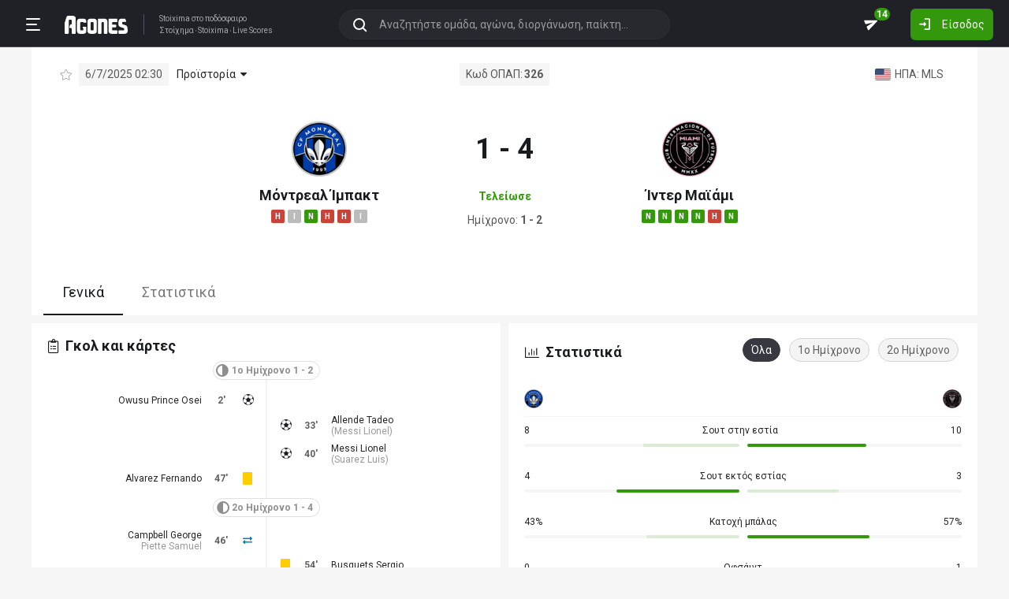

--- FILE ---
content_type: text/html; charset=utf-8
request_url: https://agones.gr/livescore/3788-16468/montreal_impakt-inter_maiami
body_size: 28998
content:
<!DOCTYPE html>
<html lang="el">
<head>
    <script></script>    <meta charset="utf-8">
    <meta http-equiv="X-UA-Compatible" content="IE=Edge">
    <title>Μόντρεαλ Ίμπακτ - Ίντερ Μαϊάμι 6/7 | Προγνωστικά για Στοίχημα</title>
    <meta property="og:title" content="Μόντρεαλ Ίμπακτ - Ίντερ Μαϊάμι 6/7 | Προγνωστικά για Στοίχημα">

    <meta name="format-detection" content="telephone=no">
    <meta name="robots" content="all">

    <meta name="keywords" content="Μόντρεαλ Ίμπακτ Ίντερ Μαϊάμι,montreal impakt inter maiami, ανάλυση, προγνωστικά, τζίρος, στατιστικά, στοίχημα, stoixima">
    <meta name="description" content="Ανάλυση, προγνωστικά, ιστορικά στατιστικά και όλα τα δεδομένα για τον αγώνα Μόντρεαλ Ίμπακτ-Ίντερ Μαϊάμι">
    <meta name="viewport" content="width=device-width, initial-scale=1">
    <link rel="canonical" href="https://agones.gr/livescore/3788-16468/montreal_impakt-inter_maiami">
<meta property="og:url" content="https://agones.gr/livescore/3788-16468/montreal_impakt-inter_maiami">
<meta property="og:image" content="https://agones.gr/team_logos?t1=3788&t2=16468"><link rel="alternate" media="only screen and (max-width: 640px)" href="https://agones.gr/m/livescore/3788-16468/montreal_impakt-inter_maiami">
    <link rel="alternate" title="Agones.gr RSS" href="https://agones.gr/rss.php" type="application/rss+xml">

    <!-- Favicon -->
        <link rel="icon" type="image/png" sizes="192x192" href="/static/img/favicon/android-chrome-192x192.png?v=76eb6083fd5ddf94baae0916582b771c">
    <link rel="manifest" href="/static/img/favicon/site.webmanifest?v=a332d558114e5132a7d66b69a4f94242">
    <link rel="apple-touch-icon" sizes="180x180" href="/static/img/favicon/apple-touch-icon.png?v=b93c42ee41325b3ba73e5ac45d0e0757">
    <link rel="mask-icon" href="/static/img/favicon/safari-pinned-tab.svg?v=741cf780fea3d3400dd83e30ff75473d" color="#33980C">
    <meta name="msapplication-TileColor" content="#33980C">

    <!-- CSS for fonts -->
    
            <link rel="preload" href="https://fonts.googleapis.com/css?family=Roboto:400,700&display=swap&subset=greek" as="style" onload="this.onload=null;this.rel='stylesheet';">
            <noscript><link href="https://fonts.googleapis.com/css?family=Roboto:400,700&display=swap&subset=greek" rel="stylesheet"></noscript>
            
            <link rel="preload" href="/static/fonts/css/fontawesome-pruned.min.css?v=7e115d5c062f331ac886db68d2be9189" as="style" onload="this.onload=null;this.rel='stylesheet';">
            <noscript><link href="/static/fonts/css/fontawesome-pruned.min.css?v=7e115d5c062f331ac886db68d2be9189" rel="stylesheet"></noscript>
        
    <!-- CSS for styling -->
    <style>:root{--platform-color:#0086bc}</style>
    <link href="https://s3assets.agones.gr/css/bet_company-colors.css?v=6a6430466b6d2c90c2be945f1d4de94e" rel="stylesheet">
    <link rel="stylesheet" href="/static/css/bootstrap.desktop.min.css?v=732aae2d3a4a12893cdf3b4bbd6b459e">
    <link rel="stylesheet" href="/static/css/desktop.css?v=fe2fafde50201c766420cd0e1729022a">

    <script async src="https://www.googletagmanager.com/gtag/js?id=G-WFLTRKFHPE"></script>
    <script>
        window.dataLayer = window.dataLayer || [];
        function gtag(){dataLayer.push(arguments);}
        gtag('js', new Date());
        gtag('config', 'G-WFLTRKFHPE');
    </script>
        </head>

<body class="page ">

    <header class="header">
        <div class="container container--full">
            <div class="header__left">
                <button class="btn-clean header__menu-trigger header__button ii__menu_trigger" type="button">
                    <svg role="img" class="icon-svg icon-menu"><use xlink:href="/static/icons/icons.svg?v=0620b5abf4df57e0e67b9786c7dd8932#icon-menu"></use></svg>
                </button>
                <a href="/" class="header__logo">
                    <img src="/static/img/logo.svg?v=ae4d96a9d46499ff8f63f80ac0ef2500" alt="Στοίχημα - Livescore">
                </a>
                <div class="header__nav">
                    <a href="/">Stoixima</a> στο ποδόσφαιρο
                                            <h1>
                            <a href="/">Στοίχημα</a>
                            <a href="/">Stoixima</a>
                            <a href="/">Live Scores</a>
                        </h1>
                                    </div>
            </div>
            
            <form class="search-n header__searchbox" id="search_form">
                <button class="btn-clean btn-search" type="button" id="search_btn">
                    <svg role="img" class="icon-svg icon-search"><use xlink:href="/static/icons/icons.svg?v=0620b5abf4df57e0e67b9786c7dd8932#icon-search"></use></svg>
                </button>
                <button class="btn-clean search-reset" id="search_reset_btn" type="reset">
                    <svg role="img" class="icon-svg icon-close"><use xlink:href="/static/icons/icons.svg?v=0620b5abf4df57e0e67b9786c7dd8932#icon-close"></use></svg>
                </button>
            <input type="search" data-type="search" placeholder="Αναζητήστε ομάδα, αγώνα, διοργάνωση, παίκτη..."
            class="form-control search-n-input" autocomplete="off" id="globalsearch">
        
                <div class="search-n__menu">
                    <div class="search-n__content ii__search_content">
                        <div id="default_search_content">
                            <div id="pinned_results_content">
                                <h4 class="search-n__title">Δημοφιλείς</h4>
            <a href="https://agones.gr/analyseis" class="search-n__item ii__search_item">
                    <img src="/static/img/placeholder2.png?v=4ab52771e9067b523e39e1ab6d6ed3ad" srcset="/static/img/placeholder2.png?v=4ab52771e9067b523e39e1ab6d6ed3ad 2x"
                    alt="Αναλύσεις" class="disbable-chrome-smoothing" loading="lazy">
            <span>Αναλύσεις</span></a><a href="https://agones.gr/news/" class="search-n__item ii__search_item">
                    <img src="/static/img/placeholder2.png?v=4ab52771e9067b523e39e1ab6d6ed3ad" srcset="/static/img/placeholder2.png?v=4ab52771e9067b523e39e1ab6d6ed3ad 2x"
                    alt="Αθλητικές Ειδήσεις" class="disbable-chrome-smoothing" loading="lazy">
            <span>Αθλητικές Ειδήσεις</span></a><a href="/vathmologia/t/66/%CE%A3%CE%BF%CF%8D%CF%80%CE%B5%CF%81+%CE%9B%CE%B9%CE%B3%CE%BA+1" class="search-n__item ii__search_item"><img src="https://s3assets.agones.gr/thumbnails/f612f736a1e7693e61f34fefdc3719a7" srcset="https://s3assets.agones.gr/thumbnails/caf6b220254ffa758abbf4e353b4e94d 2x" title="ΕΛΛΑΔΑ: Σούπερ Λιγκ 1" class="flag radius2 img--tour disable-chrome-smoothing" alt="" loading="lazy"><span>Σούπερ Λιγκ 1</span></a><a href="/team/3514/mantsester_giounaitent" class="search-n__item ii__search_item">
                    <img src="https://s3assets.agones.gr/en_team_logos/3514.png?v=a128da3432972262732d5f1e6932f30d" srcset="https://s3assets.agones.gr/en_team_logos/3514_2x.png?v=1faf40f02dd026a65a28a808e4b9a323 2x"
                    alt="Μάντσεστερ Γιουνάιτεντ" class="disbable-chrome-smoothing" loading="lazy">
                <span>Μάντσεστερ Γιουνάιτεντ</span></a><a href="/vathmologia/t/8/%CE%A0%CF%81%CE%AD%CE%BC%CE%B9%CE%B5%CF%81+%CE%9B%CE%B9%CE%B3%CE%BA" class="search-n__item ii__search_item"><img src="https://s3assets.agones.gr/thumbnails/9fd48c744ba5ee2fb22a8b40f7416948" srcset="https://s3assets.agones.gr/thumbnails/50f59324abb66f2fbe53f6be67f4cc49 2x" title="ΑΓΓΛΙΑ: Πρέμιερ Λιγκ" class="flag radius2 img--tour disable-chrome-smoothing" alt="" loading="lazy"><span>Πρέμιερ Λιγκ</span></a></div><div id="recent_searches_content"></div></div><div id="results_content"></div></div></div></form>            <div class="header__right">
                <a class="btn-clean header__button badge-wrap badge-wrap--chat" href="/chat">
                    <svg role="img" class="icon-svg icon-send"><use xlink:href="/static/icons/icons.svg?v=0620b5abf4df57e0e67b9786c7dd8932#icon-send"></use></svg>
                    <span class="ii__unread_cnt badge badge-pill badge-danger" style="display:none;">0</span><span class="ii__chat_cnt badge badge-pill badge-success">14</span>                </a>
                                    <a class="btn header__primary-btn" data-target="#login_modal" data-toggle="modal">
                        <svg role="img" class="icon-svg icon-login"><use xlink:href="/static/icons/icons.svg?v=0620b5abf4df57e0e67b9786c7dd8932#icon-login"></use></svg>
                        <span>Είσοδος</span>
                    </a>
                            </div>
        </div>
        <!-- <div class="search-n-overlay"></div> -->
    </header>

    <div class="menu">
        <div class="menu__list-wrap">
            <div class="menu__list">
                <a href="/" class="menu__list-item ">
                    <span>Stoixima Live</span>
                </a>
                <a href="/analyseis" class="menu__list-item ii__submenu-trigger " data-submenu="#predictions_menu">
                    <span>Προγνωστικά</span>
                    <svg role="img" class="icon-svg icon-dropdown"><use xlink:href="/static/icons/icons.svg?v=0620b5abf4df57e0e67b9786c7dd8932#icon-dropdown"></use></svg>
                </a>
                <a href="/news/" class="menu__list-item ii__submenu-trigger " data-submenu="#news_menu">
                    <span>Ειδήσεις</span>
                    <svg role="img" class="icon-svg icon-dropdown"><use xlink:href="/static/icons/icons.svg?v=0620b5abf4df57e0e67b9786c7dd8932#icon-dropdown"></use></svg>
                </a>
                <a href="/vathmologia" class="menu__list-item ii__submenu-trigger " data-submenu="#tools_menu">
                    <span>Στατιστικά</span>
                    <svg role="img" class="icon-svg icon-dropdown"><use xlink:href="/static/icons/icons.svg?v=0620b5abf4df57e0e67b9786c7dd8932#icon-dropdown"></use></svg>
                </a>
                <a href="/stoiximatikes-etairies" class="menu__list-item menu__list-item--highlighted ii__submenu-trigger " data-submenu="#companies_menu">
                    <span>Στοιχηματικές</span>
                    <svg role="img" class="icon-svg icon-dropdown"><use xlink:href="/static/icons/icons.svg?v=0620b5abf4df57e0e67b9786c7dd8932#icon-dropdown"></use></svg>
                </a>
                <a href="/casino" class="menu__list-item ">
                    <span>Live Casino</span>
                </a>
                <a href="/basket" class="menu__list-item ">
                    <span>Μπάσκετ</span>
                </a>
                <a href="/chat" class="menu__list-item ">
                    <span>Chat</span>
                </a>
                <a href="/bet-academy" class="menu__list-item ">
                    <span>Bet Academy</span>
                </a>
                <a href="javascript:void(0);" class="menu__list-item ii__submenu-trigger " data-submenu="#more_menu">
                    <span>Άλλα</span>
                    <svg role="img" class="icon-svg icon-dropdown"><use xlink:href="/static/icons/icons.svg?v=0620b5abf4df57e0e67b9786c7dd8932#icon-dropdown"></use></svg>
                </a>
            </div>
        </div>
        <div class="menu__footer">
            <button type="button" class="ii__theme theme-switch">
                <svg role="img" class="icon-svg icon-light"><use xlink:href="/static/icons/icons.svg?v=0620b5abf4df57e0e67b9786c7dd8932#icon-light"></use></svg>
                <svg role="img" class="icon-svg icon-dark"><use xlink:href="/static/icons/icons.svg?v=0620b5abf4df57e0e67b9786c7dd8932#icon-dark"></use></svg>
            </button>
        </div>
    </div>

    <div class="submenu" id="predictions_menu">
        <a class="submenu__item" href="/analyseis">Αναλύσεις</a>
        <a class="submenu__item" href="/prognostika">Δημοφιλή</a>
        <a class="submenu__item" href="/problepseis">Ανά σημείο</a>
        <a class="submenu__item" href="/protaseis">Ανά παίκτη</a>
    </div>
    <div class="submenu" id="news_menu">
        <a class="submenu__item" href="/news/">Αθλητικές Ειδήσεις</a>
        <a class="submenu__item" href="/newstag/869/Αφιερώματα">Αφιερώματα</a>
        <a class="submenu__item" href="/stoiximatika-nea">Νέα Στοιχηματικών</a>
        <a class="submenu__item" href="/protoselida">Πρωτοσέλιδα</a>
        <a class="submenu__item" href="/videos">Videos</a>
    </div>
    <div class="submenu" id="tools_menu">
        <a class="submenu__item" href="/vathmologia">Βαθμολογίες</a>
        <a class="submenu__item" href="/1_x_2">Ανά σημείο</a>
        <a class="submenu__item" href="/facts">Top Facts</a>
        <a class="submenu__item" href="/ptosi-apodoseon">Πτώση αποδόσεων</a>
        <a class="submenu__item" href="/tziros">Τζίροι</a>
        <a class="submenu__item" href="/tipsters">Tipsters</a>
    </div>
    <div class="submenu" id="companies_menu">
        <a href="/novibet?itc=topmenu" class="submenu__item country-filtered c-GR ">Novibet</a><a href="/stoiximan?itc=topmenu" class="submenu__item country-filtered c-GR ">Stoiximan</a><a href="/elabet?itc=topmenu" class="submenu__item country-filtered c-GR ">Elabet</a><a href="/pamestoixima?itc=topmenu" class="submenu__item country-filtered c-GR ">Pamestoixima.gr</a><a href="/fonbet?itc=topmenu" class="submenu__item country-filtered c-GR ">Fonbet</a><a href="/bet365?itc=topmenu" class="submenu__item country-filtered c-GR ">Bet365</a><a href="/interwetten?itc=topmenu" class="submenu__item country-filtered c-GR ">Interwetten</a><a href="/betsson?itc=topmenu" class="submenu__item country-filtered c-GR ">Betsson</a><a href="/novibet?itc=topmenu" class="submenu__item country-filtered c-CY ">Novibet</a><a href="/stoiximan?itc=topmenu" class="submenu__item country-filtered c-CY ">Stoiximan</a><a href="/netbet?itc=topmenu" class="submenu__item country-filtered c-GR ">NetBet</a><a href="/n1casino?itc=topmenu" class="submenu__item country-filtered c-GR ">N1 Casino</a>    </div>
    <div class="submenu" id="more_menu">
        
            <a class="submenu__item" href="/tv">Πρόγραμμα TV</a>
            <a class="submenu__item" href="/ticker">Widgets</a>
            </div>

    <main class="main" id="main_content">
        <div class="container">

        
<div class="wrap-full">
    <div class="container">
        <div class="wrap match match--banner" id="res_single">
            
            <div class="subtitle-bar subtitle-bar--noborder">
                <div class="subtitle-bar__left">
                            <i class="icon fal fa-star pointer ii__fav_star mr-2" data-mid="14567643"></i>
                        
                    <span class="subtitle-light">6/7/2025 02:30</span>

        
                <div class="dropdown dropdown--game">
                    <a
                        href="javascript:void(0);"
                        id=""
                        class="dropdown-toggle dropdown-toggle--noarrow no-hover-border ii__match-teams-history"
                        data-display="static"
                        data-toggle="dropdown"
                        aria-haspopup="true"
                        aria-expanded="false"
                    >
                        <span>Προϊστορία</span>
                        <i class="icon fas fa-caret-down"></i>
                    </a>
                    <div class="dropdown-menu">
                <div class="game">
                    
            <div class="game__header">
                <div class="game__header-item">
                    <a href="/team/3788/montreal_impakt?l=61&s=17077">
            <img class="disbable-chrome-smoothing" src="https://s3assets.agones.gr/en_team_logos/3788.png?v=1f891250bcac3239b672cb33408eb6ba" alt="Μόντρεαλ Ίμπακτ" srcset="https://s3assets.agones.gr/en_team_logos/3788_2x.png?v=56c094357726d92a5c48205f196cceb6 2x">
        </a>
                    <div class="game__title">
                        <strong>6</strong>
                        <span>Μόντρεαλ Ίμπακτ</span>
                    </div>
                </div>
                <div class="game__header-item">
                    <div class="game__title game__title--center">
                        <strong>1</strong>
                        <span>Ισοπαλία</span>
                    </div>
                </div>
                <div class="game__header-item">
                    <div class="game__title game__title--end">
                        <strong>5</strong>
                        <span>Ίντερ Μαϊάμι</span>
                    </div>
                    <a href="/team/16468/inter_maiami?l=61&s=17077">
            <img class="disbable-chrome-smoothing" src="https://s3assets.agones.gr/en_team_logos/16468.png?v=087084c35160653be3eeb84a3736fab0" alt="Ίντερ Μαϊάμι" srcset="https://s3assets.agones.gr/en_team_logos/16468_2x.png?v=933f4783dadd4319f5a87ab53e62182f 2x">
        </a>
                </div>
            </div>
        
                    <div id="game_teams_history" class="game__body">
                        <a href="https://agones.gr/livescore/3788-16468/montreal_impakt-inter_maiami" class="game__content">
                <span class="game__date"> 6/7/2025 </span>
                <span class="game__teams">
                    <span>Μόντρεαλ Ίμπακτ</span>
                    <span> - </span>
                    <strong>Ίντερ Μαϊάμι</strong>
                </span>
                <span class="game__results">1 - 4</span>
            </a><a href="https://agones.gr/livescore/16468-3788/inter_maiami-montreal_impakt" class="game__content">
                <span class="game__date"> 29/5/2025 </span>
                <span class="game__teams">
                    <strong>Ίντερ Μαϊάμι</strong>
                    <span> - </span>
                    <span>Μόντρεαλ Ίμπακτ</span>
                </span>
                <span class="game__results">4 - 2</span>
            </a><a href="https://agones.gr/livescore/3788-16468/montreal_impakt-inter_maiami?mid=14455436" class="game__content">
                <span class="game__date"> 12/5/2024 </span>
                <span class="game__teams">
                    <span>Μόντρεαλ Ίμπακτ</span>
                    <span> - </span>
                    <strong>Ίντερ Μαϊάμι</strong>
                </span>
                <span class="game__results">2 - 3</span>
            </a><a href="https://agones.gr/livescore/16468-3788/inter_maiami-montreal_impakt?mid=14433198" class="game__content">
                <span class="game__date"> 10/3/2024 </span>
                <span class="game__teams">
                    <span>Ίντερ Μαϊάμι</span>
                    <span> - </span>
                    <strong>Μόντρεαλ Ίμπακτ</strong>
                </span>
                <span class="game__results">2 - 3</span>
            </a><a href="https://agones.gr/livescore/3788-16468/montreal_impakt-inter_maiami?mid=14355135" class="game__content">
                <span class="game__date"> 28/5/2023 </span>
                <span class="game__teams">
                    <strong>Μόντρεαλ Ίμπακτ</strong>
                    <span> - </span>
                    <span>Ίντερ Μαϊάμι</span>
                </span>
                <span class="game__results">1 - 0</span>
            </a><a href="https://agones.gr/livescore/16468-3788/inter_maiami-montreal_impakt?mid=14322466" class="game__content">
                <span class="game__date"> 26/2/2023 </span>
                <span class="game__teams">
                    <strong>Ίντερ Μαϊάμι</strong>
                    <span> - </span>
                    <span>Μόντρεαλ Ίμπακτ</span>
                </span>
                <span class="game__results">2 - 0</span>
            </a><a href="https://agones.gr/livescore/16468-3788/inter_maiami-montreal_impakt?mid=14286924" class="game__content">
                <span class="game__date"> 9/10/2022 </span>
                <span class="game__teams">
                    <span>Ίντερ Μαϊάμι</span>
                    <span> - </span>
                    <strong>Μόντρεαλ Ίμπακτ</strong>
                </span>
                <span class="game__results">1 - 3</span>
            </a><a href="https://agones.gr/livescore/3788-16468/montreal_impakt-inter_maiami?mid=14263327" class="game__content">
                <span class="game__date"> 7/8/2022 </span>
                <span class="game__teams">
                    <span>Μόντρεαλ Ίμπακτ</span>
                    <span> - </span>
                    <span>Ίντερ Μαϊάμι</span>
                </span>
                <span class="game__results">2 - 2</span>
            </a><a href="https://agones.gr/livescore/16468-3788/inter_maiami-montreal_impakt?mid=14154301" class="game__content">
                <span class="game__date"> 1/8/2021 </span>
                <span class="game__teams">
                    <strong>Ίντερ Μαϊάμι</strong>
                    <span> - </span>
                    <span>Μόντρεαλ Ίμπακτ</span>
                </span>
                <span class="game__results">2 - 1</span>
            </a><a href="https://agones.gr/livescore/3788-16468/montreal_impakt-inter_maiami?mid=14148124" class="game__content">
                <span class="game__date"> 4/7/2021 </span>
                <span class="game__teams">
                    <strong>Μόντρεαλ Ίμπακτ</strong>
                    <span> - </span>
                    <span>Ίντερ Μαϊάμι</span>
                </span>
                <span class="game__results">1 - 0</span>
            </a><a href="https://agones.gr/livescore/16468-3788/inter_maiami-montreal_impakt?mid=14135324" class="game__content">
                <span class="game__date"> 13/5/2021 </span>
                <span class="game__teams">
                    <span>Ίντερ Μαϊάμι</span>
                    <span> - </span>
                    <strong>Μόντρεαλ Ίμπακτ</strong>
                </span>
                <span class="game__results">0 - 2</span>
            </a><a href="https://agones.gr/livescore/3788-16468/montreal_impakt-inter_maiami?mid=14064060" class="game__content">
                <span class="game__date"> 18/10/2020 </span>
                <span class="game__teams">
                    <strong>Μόντρεαλ Ίμπακτ</strong>
                    <span> - </span>
                    <span>Ίντερ Μαϊάμι</span>
                </span>
                <span class="game__results">2 - 1</span>
            </a>
                    </div>
                </div>
            </div>
                </div>
            </div><span class="subtitle-light">Κωδ ΟΠΑΠ: <strong>326</strong></span>
            <div class="subtitle-bar__right"><a href="/vathmologia/t/61/MLS/17077"
                class="subtitle-light subtitle-light--link" title="ΗΠΑ: MLS"><img src="https://s3assets.agones.gr/thumbnails/077b3a27e3f7b9ed0e7af87b8dc4fa33" srcset="https://s3assets.agones.gr/thumbnails/ace4d7e08e4526cd77c9823c3f6b9d20 2x" title="ΗΠΑ: MLS" class="flag radius2 img--tour" alt="">
                    <span class="over-ellipsis">ΗΠΑ: MLS</span></a>
            </div>
        </div>
            <div class="score-list-header score-list-header--lg">
                <div class="score-list-header__team">
                <a href="/team/3788/montreal_impakt?l=61&s=17077">
            <img class="disbable-chrome-smoothing" src="https://s3assets.agones.gr/en_team_logos/3788.png?v=1f891250bcac3239b672cb33408eb6ba" alt="Μόντρεαλ Ίμπακτ" srcset="https://s3assets.agones.gr/en_team_logos/3788_2x.png?v=56c094357726d92a5c48205f196cceb6 2x">
        </a>
                
                <a href="/team/3788/montreal_impakt?l=61&s=17077" title="κλικ για στατιστικά ομάδας" class="link link--flat">Μόντρεαλ Ίμπακτ</a>
            
                        <div class="tag-wrap">
                            <a href="https://agones.gr/livescore/6450-3788/sinsinati-montreal_impakt" data-url="/api/live_events?mid=14598936" data-title="Σινσινάτι - Μόντρεαλ Ίμπακτ" class="ii__popover" data-toggle="popover" data-animation="true"><i class="tag tag--defeat">H</i></a><a href="https://agones.gr/livescore/3788-4404/montreal_impakt-nasbil" data-url="/api/live_events?mid=14594726" data-title="Μόντρεαλ Ίμπακτ - Νάσβιλ" class="ii__popover" data-toggle="popover" data-animation="true"><i class="tag tag--draw">I</i></a><a href="https://agones.gr/livescore/8599-3788/sarlot-montreal_impakt" data-url="/api/live_events?mid=14592223" data-title="Σάρλοτ - Μόντρεαλ Ίμπακτ" class="ii__popover" data-toggle="popover" data-animation="true"><i class="tag tag--win">N</i></a><a href="https://agones.gr/livescore/3788-4494/montreal_impakt-niou_giork_rent_mpouls" data-url="/api/live_events?mid=14589362" data-title="Μόντρεαλ Ίμπακτ - Νιου Γιορκ Ρεντ Μπουλς" class="ii__popover" data-toggle="popover" data-animation="true"><i class="tag tag--defeat">H</i></a><a href="https://agones.gr/livescore/3788-23061/montreal_impakt-sent_louis_siti" data-url="/api/live_events?mid=14586808" data-title="Μόντρεαλ Ίμπακτ - Σεντ Λούις Σίτι" class="ii__popover" data-toggle="popover" data-animation="true"><i class="tag tag--defeat">H</i></a><a href="https://agones.gr/livescore/7104-3788/toronto-montreal_impakt" data-url="/api/live_events?mid=14582745" data-title="Τορόντο - Μόντρεαλ Ίμπακτ" class="ii__popover" data-toggle="popover" data-animation="true"><i class="tag tag--draw">I</i></a>
                        </div>
                    
                </div>
                <div class="score-list-header__current">
                    <strong data-last-score-change="1751763757">1 - 4
                    </strong>
                <div class="score-list-header__info"
                data-last-status-change="1751765786"><span>Τελείωσε</span>
                </div>
               <div class="score-list-header__half">
        <span>Ημίχρονο: <strong>1 - 2</strong></span>
                </div></div>
                <div class="score-list-header__team">
                <a href="/team/16468/inter_maiami?l=61&s=17077">
            <img class="disbable-chrome-smoothing" src="https://s3assets.agones.gr/en_team_logos/16468.png?v=087084c35160653be3eeb84a3736fab0" alt="Ίντερ Μαϊάμι" srcset="https://s3assets.agones.gr/en_team_logos/16468_2x.png?v=933f4783dadd4319f5a87ab53e62182f 2x">
        </a>
                
                <a href="/team/16468/inter_maiami?l=61&s=17077" title="κλικ για στατιστικά ομάδας" class="link link--flat">Ίντερ Μαϊάμι</a>
            
                        <div class="tag-wrap">
                            <a href="https://agones.gr/livescore/16468-1021/inter_maiami-bankouber_gouaitkaps" data-url="/api/live_events?mid=14613688" data-title="Ίντερ Μαϊάμι - Βανκούβερ Γουάιτκαπς" class="ii__popover" data-toggle="popover" data-animation="true"><i class="tag tag--win">N</i></a><a href="https://agones.gr/livescore/16468-4495/inter_maiami-niou_giork_siti" data-url="/api/live_events?mid=14612105" data-title="Ίντερ Μαϊάμι - Νιου Γιόρκ Σίτι" class="ii__popover" data-toggle="popover" data-animation="true"><i class="tag tag--win">N</i></a><a href="https://agones.gr/livescore/6450-16468/sinsinati-inter_maiami" data-url="/api/live_events?mid=14610200" data-title="Σινσινάτι - Ίντερ Μαϊάμι" class="ii__popover" data-toggle="popover" data-animation="true"><i class="tag tag--win">N</i></a><a href="https://agones.gr/livescore/16468-4404/inter_maiami-nasbil" data-url="/api/live_events?mid=14607056" data-title="Ίντερ Μαϊάμι - Νάσβιλ" class="ii__popover" data-toggle="popover" data-animation="true"><i class="tag tag--win">N</i></a><a href="https://agones.gr/livescore/4404-16468/nasbil-inter_maiami" data-url="/api/live_events?mid=14604041" data-title="Νάσβιλ - Ίντερ Μαϊάμι" class="ii__popover" data-toggle="popover" data-animation="true"><i class="tag tag--defeat">H</i></a><a href="https://agones.gr/livescore/16468-4404/inter_maiami-nasbil?mid=14602296" data-url="/api/live_events?mid=14602296" data-title="Ίντερ Μαϊάμι - Νάσβιλ" class="ii__popover" data-toggle="popover" data-animation="true"><i class="tag tag--win">N</i></a>
                        </div>
                    
                </div>
            </div>
                </div>
            </div>
</div>

<div class="wrap-full wrap-full--subwrap">
    <div class="container">
        <div class="wrap">
            <nav>
                <div class="nav nav-tabs tabs tabs--compact" id="nav-tab" role="tablist">
                                        <a id="nav-general-tab" class="ii__matchpage_tab tabs__item active" data-toggle="tab" href="#general"
                        role="tab" aria-controls="general" aria-selected="true" data-tabname="general">Γενικά
                    </a>
                    <a id="nav-stats-tab" class="ii__matchpage_tab tabs__item nowrap" data-toggle="tab" href="#stats"
                        role="tab" aria-controls="stats" aria-selected="false" data-tabname="stats">Στατιστικά
                    </a>
                                    </div>
            </nav>
        </div>
    </div>
</div>


<div class="tab-content spaced1" id="nav-tabContent">

    
    <div class="tab-pane show active" id="general" role="tabpanel" aria-labelledby="nav-general-tab">
        <div class="row row--xs mb-2">
            <div class="col-6">
                                <div class="wrap">
                    <h3 class="title">
                        <i class="icon fal fa-clipboard-list"></i>
                        <span>Γκολ και κάρτες</span>
                    </h3>
                    <div id="con_events" class="score-list-container"><h4 class="subtitle-match"><i class="icon icon--flip fas fa-adjust"></i><span>1ο Ημίχρονο 1 - 2</span></h4><ol class="score-list-wrap">
                    <li class="score-list score-list--home">
                        <span class="score-list__icon">
                        <svg role="img" class="icon-svg icon-goal">
                            <use xlink:href="/static/icons/icons.svg?v=0620b5abf4df57e0e67b9786c7dd8932#icon-goal"></use>
                        </svg>
                    </span>
                        <span class="score-list__time"><span>2'</span></span>
                    <span class="score-list__name">
            <a href="/player/16162/owusu-prince-osei">Owusu Prince Osei</a>
        </span>
                </li>
                    <li class="score-list score-list--away">
                        <span class="score-list__icon">
                        <svg role="img" class="icon-svg icon-goal">
                            <use xlink:href="/static/icons/icons.svg?v=0620b5abf4df57e0e67b9786c7dd8932#icon-goal"></use>
                        </svg>
                    </span>
                        <span class="score-list__time"><span>33'</span></span>
                    <span class="score-list__name">
            <a href="/player/47687/allende-tadeo">Allende Tadeo</a>
        <br><span class="clr-light">(<a href="/player/3766/messi-lionel">Messi Lionel</a>)</span></span>
                </li>
                    <li class="score-list score-list--away">
                        <span class="score-list__icon">
                        <svg role="img" class="icon-svg icon-goal">
                            <use xlink:href="/static/icons/icons.svg?v=0620b5abf4df57e0e67b9786c7dd8932#icon-goal"></use>
                        </svg>
                    </span>
                        <span class="score-list__time"><span>40'</span></span>
                    <span class="score-list__name">
            <a href="/player/3766/messi-lionel">Messi Lionel</a>
        <br><span class="clr-light">(<a href="/player/62/suarez-luis">Suarez Luis</a>)</span></span>
                </li>
                    <li class="score-list score-list--home">
                        <span class="score-list__icon"><i class="icon-card"></i></span>
                        <span class="score-list__time"><span>47'</span></span>
                    <span class="score-list__name">
            <a href="/player/18132/alvarez-fernando">Alvarez Fernando</a>
        </span>
                </li></ol><h4 class="subtitle-match"><i class="icon fas fa-adjust"></i><span>2ο Ημίχρονο 1 - 4</span></h4><ol class="score-list-wrap">
                    <li class="score-list score-list--home">
                        <span class="score-list__icon"><i class="fas fa-exchange-alt clr-blue"></i></span>
                        <span class="score-list__time"><span>46'</span></span>
                    <span class="score-list__name">
            <a href="/player/1447/campbell-george">Campbell George</a>
        <br><span class="clr-light">
            <a href="/player/3570/piette-samuel">Piette Samuel</a>
        </span></span>
                </li>
                    <li class="score-list score-list--away">
                        <span class="score-list__icon"><i class="icon-card"></i></span>
                        <span class="score-list__time"><span>54'</span></span>
                    <span class="score-list__name">
            <a href="/player/6067/busquets-sergio">Busquets Sergio</a>
        </span>
                </li>
                    <li class="score-list score-list--away">
                        <span class="score-list__icon">
                        <svg role="img" class="icon-svg icon-goal">
                            <use xlink:href="/static/icons/icons.svg?v=0620b5abf4df57e0e67b9786c7dd8932#icon-goal"></use>
                        </svg>
                    </span>
                        <span class="score-list__time"><span>60'</span></span>
                    <span class="score-list__name">
            <a href="/player/46845/segovia-telasco">Segovia Telasco</a>
        <br><span class="clr-light">(<a href="/player/47687/allende-tadeo">Allende Tadeo</a>)</span></span>
                </li>
                    <li class="score-list score-list--away">
                        <span class="score-list__icon">
                        <svg role="img" class="icon-svg icon-goal">
                            <use xlink:href="/static/icons/icons.svg?v=0620b5abf4df57e0e67b9786c7dd8932#icon-goal"></use>
                        </svg>
                    </span>
                        <span class="score-list__time"><span>62'</span></span>
                    <span class="score-list__name">
            <a href="/player/3766/messi-lionel">Messi Lionel</a>
        </span>
                </li>
                    <li class="score-list score-list--home">
                        <span class="score-list__icon"><i class="fas fa-exchange-alt clr-blue"></i></span>
                        <span class="score-list__time"><span>69'</span></span>
                    <span class="score-list__name">
            <a href="/player/8161/duke-bryce">Duke Bryce</a>
        <br><span class="clr-light">
            <a href="/player/30338/pearce-tom">Pearce Tom</a>
        </span></span>
                </li>
                    <li class="score-list score-list--home">
                        <span class="score-list__icon"><i class="fas fa-exchange-alt clr-blue"></i></span>
                        <span class="score-list__time"><span>69'</span></span>
                    <span class="score-list__name">
            <a href="/player/104697/guboglo-aleksandr">Guboglo Aleksandr</a>
        <br><span class="clr-light">
            <a href="/player/4945/sealy-dante">Sealy Dante</a>
        </span></span>
                </li>
                    <li class="score-list score-list--away">
                        <span class="score-list__icon"><i class="fas fa-exchange-alt clr-blue"></i></span>
                        <span class="score-list__time"><span>72'</span></span>
                    <span class="score-list__name">
            <a href="/player/52434/rodriguez-baltasar">Rodriguez Baltasar</a>
        <br><span class="clr-light">
            <a href="/player/67864/aviles-tomas">Aviles Tomas</a>
        </span></span>
                </li>
                    <li class="score-list score-list--away">
                        <span class="score-list__icon"><i class="fas fa-exchange-alt clr-blue"></i></span>
                        <span class="score-list__time"><span>72'</span></span>
                    <span class="score-list__name">
            <a href="/player/13624/redondo-federico">Redondo Federico</a>
        <br><span class="clr-light">
            <a href="/player/68618/cremaschi-benjamin">Cremaschi Benjamin</a>
        </span></span>
                </li>
                    <li class="score-list score-list--away">
                        <span class="score-list__icon"><i class="fas fa-exchange-alt clr-blue"></i></span>
                        <span class="score-list__time"><span>72'</span></span>
                    <span class="score-list__name">
            <a href="/player/9923/martinez-hector">Martinez Hector</a>
        <br><span class="clr-light">
            <a href="/player/46845/segovia-telasco">Segovia Telasco</a>
        </span></span>
                </li>
                    <li class="score-list score-list--home">
                        <span class="score-list__icon"><i class="fas fa-exchange-alt clr-blue"></i></span>
                        <span class="score-list__time"><span>80'</span></span>
                    <span class="score-list__name">
            <a href="/player/66084/synchuk-gennadiy">Synchuk Gennadiy</a>
        <br><span class="clr-light">
            <a href="/player/12946/clark-caden">Clark Caden</a>
        </span></span>
                </li>
                    <li class="score-list score-list--away">
                        <span class="score-list__icon"><i class="fas fa-exchange-alt clr-blue"></i></span>
                        <span class="score-list__time"><span>83'</span></span>
                    <span class="score-list__name">
            <a href="/player/3790/picault-fabrice">Picault Fabrice</a>
        <br><span class="clr-light">
            <a href="/player/47687/allende-tadeo">Allende Tadeo</a>
        </span></span>
                </li>
                    <li class="score-list score-list--home">
                        <span class="score-list__icon"><i class="fas fa-exchange-alt clr-blue"></i></span>
                        <span class="score-list__time"><span>85'</span></span>
                    <span class="score-list__name">
            <a href="/player/8099/ibrahim-sunusi">Ibrahim Sunusi</a>
        <br><span class="clr-light">
            <a href="/player/16162/owusu-prince-osei">Owusu Prince Osei</a>
        </span></span>
                </li>
                    <li class="score-list score-list--away">
                        <span class="score-list__icon"><i class="fas fa-exchange-alt clr-blue"></i></span>
                        <span class="score-list__time"><span>87'</span></span>
                    <span class="score-list__name">
            <a href="/player/52707/sailor-ryan">Sailor Ryan</a>
        <br><span class="clr-light">
            <a href="/player/12938/falcon-maximiliano">Falcon Maximiliano</a>
        </span></span>
                </li>
                    <li class="score-list score-list--away">
                        <span class="score-list__icon"><i class="icon-card"></i></span>
                        <span class="score-list__time"><span>89'</span></span>
                    <span class="score-list__name">
            <a href="/player/9923/martinez-hector">Martinez Hector</a>
        </span>
                </li></ol><ol class="score-list-wrap"></ol><ol class="score-list-wrap"></ol></div>                </div>
                                <div class="wrap d-print-none ">
                                            <h3 class="title">
                            <i class="icon fal fa-laptop"></i>
                            <span>Παίξτε νόμιμα online</span>
                        </h3>
                        <div class="row row--xs">
                                                        <div class="col-6 spaced1 country-filtered c-CY c-GR " >
                                
            <a href="/novibet?itc=matchpage-v2"  class="platform__container  platform__container--no_btn country-filtered c-CY c-GR "
            style="">
                <div class="platform platform--brand platform--novibet platform--lg platform--brand__short"><div class="platform__img" style="background-image: url(https://s3assets.agones.gr/bet_company_logos/novibet5.png?v=unknown);"></div>
                        <div class="platform__content">
                <div class="platform__content__listing">
                    <span>Novibet</span>
                    <small>Το στοίχημά σου</small>
                </div>
            
                        </div>
                        
                </div>
            <div class="rypos_stripe">
                <span>ΕΕΕΠ | 21+ | ΠΑΙΞΕ ΥΠΕΥΘΥΝΑ</span>
            </div>
        
            </a>
                                    </div>
                                                        <div class="col-6 spaced1 country-filtered c-CY c-GR " >
                                
            <a href="/stoiximan?itc=matchpage-v2"  class="platform__container  platform__container--no_btn country-filtered c-CY c-GR "
            style="">
                <div class="platform platform--brand platform--stoiximan platform--lg platform--brand__short"><div class="platform__img" style="background-image: url(https://s3assets.agones.gr/bet_company_logos/stoiximan-c989ac5dd7.png?v=c989ac5dd736c9c3955b1743b0652fd4);"></div>
                        <div class="platform__content">
                <div class="platform__content__listing">
                    <span>Stoiximan</span>
                    <small>Παίξε νόμιμα</small>
                </div>
            
                        </div>
                        
                </div>
            <div class="rypos_stripe">
                <span>ΕΕΕΠ | 21+ | ΠΑΙΞΕ ΥΠΕΥΘΥΝΑ</span>
            </div>
        
            </a>
                                    </div>
                                                        <div class="col-6 spaced1 country-filtered c-GR " >
                                
            <a href="/elabet?itc=matchpage-v2"  class="platform__container  platform__container--no_btn country-filtered c-GR "
            style="">
                <div class="platform platform--brand platform--elabet platform--lg platform--brand__short"><div class="platform__img" style="background-image: url(https://s3assets.agones.gr/bet_company_logos/elabet-e1383bb41b.png?v=e1383bb41bbc19a879559ad7e6bec42b);"></div>
                        <div class="platform__content">
                <div class="platform__content__listing">
                    <span>Elabet</span>
                    <small>Παίξε νόμιμα</small>
                </div>
            
                        </div>
                        
                </div>
            <div class="rypos_stripe">
                <span>ΕΕΕΠ | 21+ | ΠΑΙΞΕ ΥΠΕΥΘΥΝΑ</span>
            </div>
        
            </a>
                                    </div>
                                                        <div class="col-6 spaced1 country-filtered c-GR " >
                                
            <a href="/pamestoixima?itc=matchpage-v2"  class="platform__container  platform__container--no_btn country-filtered c-GR "
            style="">
                <div class="platform platform--brand platform--pamestoixima platform--lg platform--brand__short"><div class="platform__img" style="background-image: url(https://s3assets.agones.gr/bet_company_logos/pamestoixima-2d2e2eb951.png?v=2d2e2eb951a22b21566dee98193ae310);"></div>
                        <div class="platform__content">
                <div class="platform__content__listing">
                    <span>Pamestoixima</span>
                    <small>Το παιχνίδι ορίζεται από την αρχή!</small>
                </div>
            
                        </div>
                        
                </div>
            <div class="rypos_stripe">
                <span>ΕΕΕΠ | 21+ | ΠΑΙΞΕ ΥΠΕΥΘΥΝΑ</span>
            </div>
        
            </a>
                                    </div>
                                                        <div class="col-6 spaced1 country-filtered c-GR " >
                                
            <a href="/fonbet?itc=matchpage-v2"  class="platform__container  platform__container--no_btn country-filtered c-GR "
            style="">
                <div class="platform platform--brand platform--fonbet platform--lg platform--brand__short"><div class="platform__img" style="background-image: url(https://s3assets.agones.gr/bet_company_logos/fonbet-1993762551.png?v=19937625512a377d57bfbcc1c37bc447);"></div>
                        <div class="platform__content">
                <div class="platform__content__listing">
                    <span>Fonbet</span>
                    <small>Παίξε νόμιμα</small>
                </div>
            
                        </div>
                        
                </div>
            <div class="rypos_stripe">
                <span>ΕΕΕΠ | 21+ | ΠΑΙΞΕ ΥΠΕΥΘΥΝΑ</span>
            </div>
        
            </a>
                                    </div>
                                                        <div class="col-6 spaced1 country-filtered c-GR " >
                                
            <a href="/bet365?itc=matchpage-v2"  class="platform__container  platform__container--no_btn country-filtered c-GR "
            style="">
                <div class="platform platform--brand platform--bet365 platform--lg platform--brand__short"><div class="platform__img" style="background-image: url(https://s3assets.agones.gr/bet_company_logos/bet3654.png?v=unknown);"></div>
                        <div class="platform__content">
                <div class="platform__content__listing">
                    <span>Bet365</span>
                    <small>Το αγαπημένο στοιχηματικό όνομα στον κόσμο</small>
                </div>
            
                        </div>
                        
                </div>
            <div class="rypos_stripe">
                <span>ΕΕΕΠ | 21+ | ΠΑΙΞΕ ΥΠΕΥΘΥΝΑ</span>
            </div>
        
            </a>
                                    </div>
                                                        <div class="col-6 spaced1 country-filtered c-GR " >
                                
            <a href="/interwetten?itc=matchpage-v2"  class="platform__container  platform__container--no_btn country-filtered c-GR "
            style="">
                <div class="platform platform--brand platform--interwetten platform--lg platform--brand__short"><div class="platform__img" style="background-image: url(https://s3assets.agones.gr/bet_company_logos/interwetten3.png?v=unknown);"></div>
                        <div class="platform__content">
                <div class="platform__content__listing">
                    <span>Interwetten</span>
                    <small>Κάθε δευτερόλεπτο μία απόφαση</small>
                </div>
            
                        </div>
                        
                </div>
            <div class="rypos_stripe">
                <span>ΕΕΕΠ | 21+ | ΠΑΙΞΕ ΥΠΕΥΘΥΝΑ</span>
            </div>
        
            </a>
                                    </div>
                                                        <div class="col-6 spaced1 country-filtered c-GR " >
                                
            <a href="/betsson?itc=matchpage-v2"  class="platform__container  platform__container--no_btn country-filtered c-GR "
            style="">
                <div class="platform platform--brand platform--betsson platform--lg platform--brand__short"><div class="platform__img" style="background-image: url(https://s3assets.agones.gr/bet_company_logos/betsson-342f3f7e0c.png?v=342f3f7e0ce9188749e2df65f25399a6);"></div>
                        <div class="platform__content">
                <div class="platform__content__listing">
                    <span>Betsson</span>
                    <small>Ένα στοίχημα κάνει την διαφορά!</small>
                </div>
            
                        </div>
                        
                </div>
            <div class="rypos_stripe">
                <span>ΕΕΕΠ | 21+ | ΠΑΙΞΕ ΥΠΕΥΘΥΝΑ</span>
            </div>
        
            </a>
                                    </div>
                                                        <div class="col-6 spaced1 country-filtered c-GR " >
                                
            <a href="/netbet?itc=matchpage-v2"  class="platform__container  platform__container--no_btn country-filtered c-GR "
            style="">
                <div class="platform platform--brand platform--netbet platform--lg platform--brand__short"><div class="platform__img" style="background-image: url(https://s3assets.agones.gr/bet_company_logos/netbet2.png?v=unknown);"></div>
                        <div class="platform__content">
                <div class="platform__content__listing">
                    <span>NetBet</span>
                    <small>Ζωντανό Καζίνο</small>
                </div>
            
                        </div>
                        
                </div>
            <div class="rypos_stripe">
                <span>ΕΕΕΠ | 21+ | ΠΑΙΞΕ ΥΠΕΥΘΥΝΑ</span>
            </div>
        
            </a>
                                    </div>
                                                        <div class="col-6 spaced1 country-filtered c-GR " >
                                
            <a href="/n1casino?itc=matchpage-v2"  class="platform__container  platform__container--no_btn country-filtered c-GR "
            style="">
                <div class="platform platform--brand platform--n1casino platform--lg platform--brand__short"><div class="platform__img" style="background-image: url(https://s3assets.agones.gr/bet_company_logos/n1casino-e49053c277.png?v=e49053c2770eedde577e55101383f7c8);"></div>
                        <div class="platform__content">
                <div class="platform__content__listing">
                    <span>N1Casino</span>
                    <small>Ασφαλής εμπειρία καζίνο</small>
                </div>
            
                        </div>
                        
                </div>
            <div class="rypos_stripe">
                <span>ΕΕΕΠ | 21+ | ΠΑΙΞΕ ΥΠΕΥΘΥΝΑ</span>
            </div>
        
            </a>
                                    </div>
                                                    </div>
                                    </div>
                                <div class="wrap">
            <h3 class="title">
                <i class="icon fal fa-clipboard-list"></i>
                <span>Συνθέσεις</span>
            </h3>
        
            <div class="lineup-switch nav tabs" role="tablist">
                <a class="lineup-switch__item nav-link active" href="#lineup-home" role="tab" data-toggle="tab">
                    <img src="https://s3assets.agones.gr/en_team_logos/3788.png?v=1f891250bcac3239b672cb33408eb6ba" alt="">
                    <span>4-4-2</span>
                </a>
                <a class="lineup-switch__item nav-link" href="#lineup-away" role="tab" data-toggle="tab">
                    <span>4-4-2</span>
                    <img src="https://s3assets.agones.gr/en_team_logos/16468.png?v=087084c35160653be3eeb84a3736fab0" alt="">
                </a>
            </div>

            <div class="tab-content">
                <div class="tab-pane active show" id="lineup-home" role="tabpanel"><div class="lineup lineup--home "><div class="lineup__row lineup__row--even"><div class="lplayer"><i class="icon fas fa-exchange-alt clr-white"></i><span class="lplayer__nbr" ><span class="lplayer__shirt_num">23</span>
                        </span>
                        <span class="lplayer__name">
            <a href="/player/12946/caden-clark" style="color: #fff;">Caden Clark
            </a></span>
                    </div>
                <div class="lplayer"><i class="icon fas fa-exchange-alt clr-white"></i><span class="lplayer__nbr" ><span class="lplayer__shirt_num">9</span>
                        </span>
                        <span class="lplayer__name">
            <a href="/player/16162/prince-osei-owusu" style="color: #fff;">Prince Osei Owusu
            </a></span>
                    </div>
                </div><div class="lineup__row lineup__row--even"><div class="lplayer"><i class="icon fas fa-exchange-alt clr-white"></i><span class="lplayer__nbr" ><span class="lplayer__shirt_num">3</span>
                        </span>
                        <span class="lplayer__name">
            <a href="/player/30338/tom-pearce" style="color: #fff;">Tom Pearce
            </a></span>
                    </div>
                <div class="lplayer"><span class="lplayer__nbr" ><span class="lplayer__shirt_num">22</span>
                        </span>
                        <span class="lplayer__name">
            <a href="/player/59891/victor-loturi" style="color: #fff;">Victor Loturi
            </a></span>
                    </div>
                <div class="lplayer"><i class="icon fas fa-exchange-alt clr-white"></i><span class="lplayer__nbr" ><span class="lplayer__shirt_num">6</span>
                        </span>
                        <span class="lplayer__name">
            <a href="/player/3570/samuel-piette" style="color: #fff;">Samuel Piette
            </a></span>
                    </div>
                <div class="lplayer"><i class="icon fas fa-exchange-alt clr-white"></i><span class="lplayer__nbr" ><span class="lplayer__shirt_num">25</span>
                        </span>
                        <span class="lplayer__name">
            <a href="/player/4945/dante-sealy" style="color: #fff;">Dante Sealy
            </a></span>
                    </div>
                </div><div class="lineup__row lineup__row--even"><div class="lplayer"><span class="lplayer__nbr" ><span class="lplayer__shirt_num">13</span>
                        </span>
                        <span class="lplayer__name">
            <a href="/player/48805/luca-petrasso" style="color: #fff;">Luca Petrasso
            </a></span>
                    </div>
                <div class="lplayer"><span class="lplayer__nbr" ><span class="lplayer__shirt_num">4</span>
                        </span>
                        <span class="lplayer__name">
            <a href="/player/18132/fernando-alvarez" style="color: #fff;">Fernando Alvarez
            </a></span>
                    </div>
                <div class="lplayer"><span class="lplayer__nbr" ><span class="lplayer__shirt_num">5</span>
                        </span>
                        <span class="lplayer__name">
            <a href="/player/37764/brandan-craig" style="color: #fff;">Brandan Craig
            </a></span>
                    </div>
                <div class="lplayer"><span class="lplayer__nbr" ><span class="lplayer__shirt_num">27</span>
                        </span>
                        <span class="lplayer__name">
            <a href="/player/98868/dawid-bugaj" style="color: #fff;">Dawid Bugaj
            </a></span>
                    </div>
                </div><div class="lineup__row lineup__row--odd"><div class="lplayer"><span class="lplayer__nbr" ><span class="lplayer__shirt_num">40</span>
                        </span>
                        <span class="lplayer__name">
            <a href="/player/30498/jonathan-sirois" style="color: #fff;">Jonathan Sirois
            </a></span>
                    </div>
                </div></div>
            <div class="lineup-subs">
                <div class="lineup-subs__header">
                    <span>Ενδεκάδα</span>
        
                <dl>
                    <dt>Μέση ηλικία:</dt>
                    <dd>25 έτη</dd>
                </dl>
            
                </div>
                <div class="lineup-subs__list">
        
                    <p style="margin:0;" class="lineup-subs__item">
                        <span class="lineup-subs__nbr"></span>
                        <span class="lineup-subs__name lineup-subs__name--alt">
                            <span>Προπονητής:</span>
                            <span>Marco Donadel</span>
                        </span>
                        <span class="lineup-subs__min"></span>
                    </p><p style="margin:0;" class="lineup-subs__item"><span class="lineup-subs__nbr">
                           <span>23</span><span>&nbsp;</span></span><span class="lineup-subs__name"><span>
            <a href="/player/12946/caden-clark" class="name-grey" >Caden Clark
            </a></span><span class="lineup-subs__substitution"><i class="fas fa-exchange-alt clr-blue"></i><span>
            <a href="/player/66084/synchuk-gennadiy">Synchuk Gennadiy
            </a></span></span></span></span><span class="lineup-subs__name lineup-subs__name--end">
                                  <span class="lineup-subs__min">
                                      Αλλαγή <strong>80'</strong>
                                  </span>
                              </span></p><p style="margin:0;" class="lineup-subs__item"><span class="lineup-subs__nbr">
                           <span>9</span><span>&nbsp;</span></span><span class="lineup-subs__name"><span>
            <a href="/player/16162/prince-osei-owusu" class="name-grey" >Prince Osei Owusu
            </a></span><span class="lineup-subs__substitution"><i class="fas fa-exchange-alt clr-blue"></i><span>
            <a href="/player/8099/ibrahim-sunusi">Ibrahim Sunusi
            </a></span></span></span></span><span class="lineup-subs__name lineup-subs__name--end">
                                  <span class="lineup-subs__min">
                                      Αλλαγή <strong>85'</strong>
                                  </span>
                              </span></p><p style="margin:0;" class="lineup-subs__item"><span class="lineup-subs__nbr">
                           <span>3</span><span>&nbsp;</span></span><span class="lineup-subs__name"><span>
            <a href="/player/30338/tom-pearce" class="name-grey" >Tom Pearce
            </a></span><span class="lineup-subs__substitution"><i class="fas fa-exchange-alt clr-blue"></i><span>
            <a href="/player/8161/duke-bryce">Duke Bryce
            </a></span></span></span></span><span class="lineup-subs__name lineup-subs__name--end">
                                  <span class="lineup-subs__min">
                                      Αλλαγή <strong>69'</strong>
                                  </span>
                              </span></p><p style="margin:0;" class="lineup-subs__item"><span class="lineup-subs__nbr">
                           <span>22</span></span><span class="lineup-subs__name">
            <a href="/player/59891/victor-loturi">Victor Loturi
            </a></span><span class="lineup-subs__min"></span></p><p style="margin:0;" class="lineup-subs__item"><span class="lineup-subs__nbr">
                           <span>6</span><span>&nbsp;</span></span><span class="lineup-subs__name"><span>
            <a href="/player/3570/samuel-piette" class="name-grey" >Samuel Piette
            </a></span><span class="lineup-subs__substitution"><i class="fas fa-exchange-alt clr-blue"></i><span>
            <a href="/player/1447/campbell-george">Campbell George
            </a></span></span></span></span><span class="lineup-subs__name lineup-subs__name--end">
                                  <span class="lineup-subs__min">
                                      Αλλαγή <strong>46'</strong>
                                  </span>
                              </span></p><p style="margin:0;" class="lineup-subs__item"><span class="lineup-subs__nbr">
                           <span>25</span><span>&nbsp;</span></span><span class="lineup-subs__name"><span>
            <a href="/player/4945/dante-sealy" class="name-grey" >Dante Sealy
            </a></span><span class="lineup-subs__substitution"><i class="fas fa-exchange-alt clr-blue"></i><span>
            <a href="/player/104697/guboglo-aleksandr">Guboglo Aleksandr
            </a></span></span></span></span><span class="lineup-subs__name lineup-subs__name--end">
                                  <span class="lineup-subs__min">
                                      Αλλαγή <strong>69'</strong>
                                  </span>
                              </span></p><p style="margin:0;" class="lineup-subs__item"><span class="lineup-subs__nbr">
                           <span>13</span></span><span class="lineup-subs__name">
            <a href="/player/48805/luca-petrasso">Luca Petrasso
            </a></span><span class="lineup-subs__min"></span></p><p style="margin:0;" class="lineup-subs__item"><span class="lineup-subs__nbr">
                           <span>4</span></span><span class="lineup-subs__name">
            <a href="/player/18132/fernando-alvarez">Fernando Alvarez
            </a></span><span class="lineup-subs__min"></span></p><p style="margin:0;" class="lineup-subs__item"><span class="lineup-subs__nbr">
                           <span>5</span></span><span class="lineup-subs__name">
            <a href="/player/37764/brandan-craig">Brandan Craig
            </a></span><span class="lineup-subs__min"></span></p><p style="margin:0;" class="lineup-subs__item"><span class="lineup-subs__nbr">
                           <span>27</span></span><span class="lineup-subs__name">
            <a href="/player/98868/dawid-bugaj">Dawid Bugaj
            </a></span><span class="lineup-subs__min"></span></p><p style="margin:0;" class="lineup-subs__item"><span class="lineup-subs__nbr">
                           <span>40</span></span><span class="lineup-subs__name">
            <a href="/player/30498/jonathan-sirois">Jonathan Sirois
            </a></span><span class="lineup-subs__min"></span></p>
                </div>
            </div>
        </div><div class="tab-pane" id="lineup-away" role="tabpanel"><div class="lineup lineup--away "><div class="lineup__row lineup__row--even"><div class="lplayer"><span class="lplayer__nbr" ><span class="lplayer__shirt_num">9</span>
                        </span>
                        <span class="lplayer__name">
            <a href="/player/62/luis-suarez" style="color: #fff;">Luis Suarez
            </a></span>
                    </div>
                <div class="lplayer"><span class="lplayer__nbr" ><span class="lplayer__shirt_num">10</span>
                        </span>
                        <span class="lplayer__name">
            <a href="/player/3766/lionel-messi" style="color: #fff;">Lionel Messi
            </a></span>
                    </div>
                </div><div class="lineup__row lineup__row--even"><div class="lplayer"><i class="icon fas fa-exchange-alt clr-white"></i><span class="lplayer__nbr" ><span class="lplayer__shirt_num">8</span>
                        </span>
                        <span class="lplayer__name">
            <a href="/player/46845/telasco-segovia" style="color: #fff;">Telasco Segovia
            </a></span>
                    </div>
                <div class="lplayer"><span class="lplayer__nbr" ><span class="lplayer__shirt_num">5</span>
                        </span>
                        <span class="lplayer__name">
            <a href="/player/6067/sergio-busquets" style="color: #fff;">Sergio Busquets
            </a></span>
                    </div>
                <div class="lplayer"><i class="icon fas fa-exchange-alt clr-white"></i><span class="lplayer__nbr" ><span class="lplayer__shirt_num">30</span>
                        </span>
                        <span class="lplayer__name">
            <a href="/player/68618/benjamin-cremaschi" style="color: #fff;">Benjamin Cremaschi
            </a></span>
                    </div>
                <div class="lplayer"><i class="icon fas fa-exchange-alt clr-white"></i><span class="lplayer__nbr" ><span class="lplayer__shirt_num">21</span>
                        </span>
                        <span class="lplayer__name">
            <a href="/player/47687/tadeo-allende" style="color: #fff;">Tadeo Allende
            </a></span>
                    </div>
                </div><div class="lineup__row lineup__row--even"><div class="lplayer"><span class="lplayer__nbr" ><span class="lplayer__shirt_num">18</span>
                        </span>
                        <span class="lplayer__name">
            <a href="/player/6065/jordi-alba" style="color: #fff;">Jordi Alba
            </a></span>
                    </div>
                <div class="lplayer"><i class="icon fas fa-exchange-alt clr-white"></i><span class="lplayer__nbr" ><span class="lplayer__shirt_num">37</span>
                        </span>
                        <span class="lplayer__name">
            <a href="/player/12938/maximiliano-falcon" style="color: #fff;">Maximiliano Falcon
            </a></span>
                    </div>
                <div class="lplayer"><i class="icon fas fa-exchange-alt clr-white"></i><span class="lplayer__nbr" ><span class="lplayer__shirt_num">6</span>
                        </span>
                        <span class="lplayer__name">
            <a href="/player/67864/tomas-aviles" style="color: #fff;">Tomas Aviles
            </a></span>
                    </div>
                <div class="lplayer"><span class="lplayer__nbr" ><span class="lplayer__shirt_num">57</span>
                        </span>
                        <span class="lplayer__name">
            <a href="/player/10552/marcelo-weigandt" style="color: #fff;">Marcelo Weigandt
            </a></span>
                    </div>
                </div><div class="lineup__row lineup__row--odd"><div class="lplayer"><span class="lplayer__nbr" ><span class="lplayer__shirt_num">19</span>
                        </span>
                        <span class="lplayer__name">
            <a href="/player/27428/oscar-ustari" style="color: #fff;">Oscar Ustari
            </a></span>
                    </div>
                </div></div>
            <div class="lineup-subs">
                <div class="lineup-subs__header">
                    <span>Ενδεκάδα</span>
        
                <dl>
                    <dt>Μέση ηλικία:</dt>
                    <dd>31 έτη</dd>
                </dl>
            
                </div>
                <div class="lineup-subs__list">
        
                    <p style="margin:0;" class="lineup-subs__item">
                        <span class="lineup-subs__nbr"></span>
                        <span class="lineup-subs__name lineup-subs__name--alt">
                            <span>Προπονητής:</span>
                            <span>Javier Mascherano</span>
                        </span>
                        <span class="lineup-subs__min"></span>
                    </p><p style="margin:0;" class="lineup-subs__item"><span class="lineup-subs__nbr">
                           <span>9</span></span><span class="lineup-subs__name">
            <a href="/player/62/luis-suarez">Luis Suarez
            </a></span><span class="lineup-subs__min"></span></p><p style="margin:0;" class="lineup-subs__item"><span class="lineup-subs__nbr">
                           <span>10</span></span><span class="lineup-subs__name">
            <a href="/player/3766/lionel-messi">Lionel Messi
            </a></span><span class="lineup-subs__min"></span></p><p style="margin:0;" class="lineup-subs__item"><span class="lineup-subs__nbr">
                           <span>8</span><span>&nbsp;</span></span><span class="lineup-subs__name"><span>
            <a href="/player/46845/telasco-segovia" class="name-grey" >Telasco Segovia
            </a></span><span class="lineup-subs__substitution"><i class="fas fa-exchange-alt clr-blue"></i><span>
            <a href="/player/9923/martinez-hector">Martinez Hector
            </a></span></span></span></span><span class="lineup-subs__name lineup-subs__name--end">
                                  <span class="lineup-subs__min">
                                      Αλλαγή <strong>72'</strong>
                                  </span>
                              </span></p><p style="margin:0;" class="lineup-subs__item"><span class="lineup-subs__nbr">
                           <span>5</span></span><span class="lineup-subs__name">
            <a href="/player/6067/sergio-busquets">Sergio Busquets
            </a></span><span class="lineup-subs__min"></span></p><p style="margin:0;" class="lineup-subs__item"><span class="lineup-subs__nbr">
                           <span>30</span><span>&nbsp;</span></span><span class="lineup-subs__name"><span>
            <a href="/player/68618/benjamin-cremaschi" class="name-grey" >Benjamin Cremaschi
            </a></span><span class="lineup-subs__substitution"><i class="fas fa-exchange-alt clr-blue"></i><span>
            <a href="/player/13624/redondo-federico">Redondo Federico
            </a></span></span></span></span><span class="lineup-subs__name lineup-subs__name--end">
                                  <span class="lineup-subs__min">
                                      Αλλαγή <strong>72'</strong>
                                  </span>
                              </span></p><p style="margin:0;" class="lineup-subs__item"><span class="lineup-subs__nbr">
                           <span>21</span><span>&nbsp;</span></span><span class="lineup-subs__name"><span>
            <a href="/player/47687/tadeo-allende" class="name-grey" >Tadeo Allende
            </a></span><span class="lineup-subs__substitution"><i class="fas fa-exchange-alt clr-blue"></i><span>
            <a href="/player/3790/picault-fabrice">Picault Fabrice
            </a></span></span></span></span><span class="lineup-subs__name lineup-subs__name--end">
                                  <span class="lineup-subs__min">
                                      Αλλαγή <strong>83'</strong>
                                  </span>
                              </span></p><p style="margin:0;" class="lineup-subs__item"><span class="lineup-subs__nbr">
                           <span>18</span></span><span class="lineup-subs__name">
            <a href="/player/6065/jordi-alba">Jordi Alba
            </a></span><span class="lineup-subs__min"></span></p><p style="margin:0;" class="lineup-subs__item"><span class="lineup-subs__nbr">
                           <span>37</span><span>&nbsp;</span></span><span class="lineup-subs__name"><span>
            <a href="/player/12938/maximiliano-falcon" class="name-grey" >Maximiliano Falcon
            </a></span><span class="lineup-subs__substitution"><i class="fas fa-exchange-alt clr-blue"></i><span>
            <a href="/player/52707/sailor-ryan">Sailor Ryan
            </a></span></span></span></span><span class="lineup-subs__name lineup-subs__name--end">
                                  <span class="lineup-subs__min">
                                      Αλλαγή <strong>87'</strong>
                                  </span>
                              </span></p><p style="margin:0;" class="lineup-subs__item"><span class="lineup-subs__nbr">
                           <span>6</span><span>&nbsp;</span></span><span class="lineup-subs__name"><span>
            <a href="/player/67864/tomas-aviles" class="name-grey" >Tomas Aviles
            </a></span><span class="lineup-subs__substitution"><i class="fas fa-exchange-alt clr-blue"></i><span>
            <a href="/player/52434/rodriguez-baltasar">Rodriguez Baltasar
            </a></span></span></span></span><span class="lineup-subs__name lineup-subs__name--end">
                                  <span class="lineup-subs__min">
                                      Αλλαγή <strong>72'</strong>
                                  </span>
                              </span></p><p style="margin:0;" class="lineup-subs__item"><span class="lineup-subs__nbr">
                           <span>57</span></span><span class="lineup-subs__name">
            <a href="/player/10552/marcelo-weigandt">Marcelo Weigandt
            </a></span><span class="lineup-subs__min"></span></p><p style="margin:0;" class="lineup-subs__item"><span class="lineup-subs__nbr">
                           <span>19</span></span><span class="lineup-subs__name">
            <a href="/player/27428/oscar-ustari">Oscar Ustari
            </a></span><span class="lineup-subs__min"></span></p>
                </div>
            </div>
        </div></div></div>
                                            </div>

            <div class="col-sm-6">
                
            <div class="wrap" id="match_stats_container" data-mid="14567643" data-sel_period="all">
                <div class="d-flex justify-content-between">
                            <h3 class="title">
                                <i class="icon fal fa-chart-bar"></i>
                                <span>Στατιστικά</span>
                            </h3>
                        
                    <div class="abox ">
                        <div class="abox__header pr-0">
                <button class="abox__btn abox__btn--active ii__stats_period_btn" type="button"
                id="stats_period_btn_all" data-period="all">Όλα
                </button>
            
                <button class="abox__btn  ii__stats_period_btn" type="button"
                id="stats_period_btn_1h" data-period="1h">1ο Ημίχρονο
                </button>
            
                <button class="abox__btn  ii__stats_period_btn" type="button"
                id="stats_period_btn_2h" data-period="2h">2ο Ημίχρονο
                </button>
            
                        </div>
                    </div>
                </div>
                <div class="barbox">
                    <div class="barbox__header">
                        <img class="disbable-chrome-smoothing" src="https://s3assets.agones.gr/en_team_logos/3788.png?v=1f891250bcac3239b672cb33408eb6ba" alt="" srcset="https://s3assets.agones.gr/en_team_logos/3788_2x.png?v=56c094357726d92a5c48205f196cceb6 2x">
                        <img class="disbable-chrome-smoothing" src="https://s3assets.agones.gr/en_team_logos/16468.png?v=087084c35160653be3eeb84a3736fab0" alt="" srcset="https://s3assets.agones.gr/en_team_logos/16468_2x.png?v=933f4783dadd4319f5a87ab53e62182f 2x">
                    </div>
                <div class="ii__stats_period_container ii__stats_period_container_all">
            
                    <div class="barbox__container">
                        <div class="barbox__content">
                            <p>8</p>
                            <p>Σουτ στην εστία</p>
                            <p>10</p>
                        </div>
                        <div class="barline-wrap">
                            <div class="barline barline--light">
                                <span style="width: 44.444444444444%;"></span>
                            </div>
                            <div class="barline">
                                <span style="width: 55.555555555556%;"></span>
                            </div>
                        </div>
                    </div>
                
                    <div class="barbox__container">
                        <div class="barbox__content">
                            <p>4</p>
                            <p>Σουτ εκτός εστίας</p>
                            <p>3</p>
                        </div>
                        <div class="barline-wrap">
                            <div class="barline">
                                <span style="width: 57.142857142857%;"></span>
                            </div>
                            <div class="barline barline--light">
                                <span style="width: 42.857142857143%;"></span>
                            </div>
                        </div>
                    </div>
                
                    <div class="barbox__container">
                        <div class="barbox__content">
                            <p>43&percnt;</p>
                            <p>Κατοχή μπάλας</p>
                            <p>57&percnt;</p>
                        </div>
                        <div class="barline-wrap">
                            <div class="barline barline--light">
                                <span style="width: 43%;"></span>
                            </div>
                            <div class="barline">
                                <span style="width: 57%;"></span>
                            </div>
                        </div>
                    </div>
                
                    <div class="barbox__container">
                        <div class="barbox__content">
                            <p>0</p>
                            <p>Οφσάιντ</p>
                            <p>1</p>
                        </div>
                        <div class="barline-wrap">
                            <div class="barline barline--light">
                                <span style="width: 0%;"></span>
                            </div>
                            <div class="barline">
                                <span style="width: 100%;"></span>
                            </div>
                        </div>
                    </div>
                
                    <div class="barbox__container">
                        <div class="barbox__content">
                            <p>6</p>
                            <p>Αποκρούσεις</p>
                            <p>7</p>
                        </div>
                        <div class="barline-wrap">
                            <div class="barline barline--light">
                                <span style="width: 46.153846153846%;"></span>
                            </div>
                            <div class="barline">
                                <span style="width: 53.846153846154%;"></span>
                            </div>
                        </div>
                    </div>
                
                    <div class="barbox__container">
                        <div class="barbox__content">
                            <p>1</p>
                            <p>Κίτρινες κάρτες</p>
                            <p>2</p>
                        </div>
                        <div class="barline-wrap">
                            <div class="barline barline--light">
                                <span style="width: 33.333333333333%;"></span>
                            </div>
                            <div class="barline">
                                <span style="width: 66.666666666667%;"></span>
                            </div>
                        </div>
                    </div>
                
                    <div class="barbox__container">
                        <div class="barbox__content">
                            <p>0</p>
                            <p>Κόκκινες κάρτες</p>
                            <p>0</p>
                        </div>
                        <div class="barline-wrap">
                            <div class="barline">
                                <span style="width: 0%;"></span>
                            </div>
                            <div class="barline">
                                <span style="width: 0%;"></span>
                            </div>
                        </div>
                    </div>
                
                        <div class="collapse ii__more_stats_container" id="more_stats_container_all">
                            <div class="more_stats">
                    
                    <div class="barbox__container">
                        <div class="barbox__content">
                            <p>5</p>
                            <p>Κόρνερ</p>
                            <p>2</p>
                        </div>
                        <div class="barline-wrap">
                            <div class="barline">
                                <span style="width: 71.428571428571%;"></span>
                            </div>
                            <div class="barline barline--light">
                                <span style="width: 28.571428571429%;"></span>
                            </div>
                        </div>
                    </div>
                
                    <div class="barbox__container">
                        <div class="barbox__content">
                            <p>12</p>
                            <p>Φάουλ</p>
                            <p>14</p>
                        </div>
                        <div class="barline-wrap">
                            <div class="barline barline--light">
                                <span style="width: 46.153846153846%;"></span>
                            </div>
                            <div class="barline">
                                <span style="width: 53.846153846154%;"></span>
                            </div>
                        </div>
                    </div>
                
                    <div class="barbox__container">
                        <div class="barbox__content">
                            <p>15</p>
                            <p>Εκτελέσεις Φάουλ</p>
                            <p>0</p>
                        </div>
                        <div class="barline-wrap">
                            <div class="barline">
                                <span style="width: 100%;"></span>
                            </div>
                            <div class="barline barline--light">
                                <span style="width: 0%;"></span>
                            </div>
                        </div>
                    </div>
                </div></div>
                    <button type="button" class="btn btn-light ii__stats_expand_btn" data-toggle="collapse" data-target="#more_stats_container_all"
                     aria-expanded="false" aria-controls="more_stats_container_all" >
                        Περισσότερα στατιστικά
                    </button>
                </div>
                <div class="ii__stats_period_container ii__stats_period_container_1h" style="display:none;">
            
                    <div class="barbox__container">
                        <div class="barbox__content">
                            <p>3</p>
                            <p>Σουτ στην εστία</p>
                            <p>5</p>
                        </div>
                        <div class="barline-wrap">
                            <div class="barline barline--light">
                                <span style="width: 37.5%;"></span>
                            </div>
                            <div class="barline">
                                <span style="width: 62.5%;"></span>
                            </div>
                        </div>
                    </div>
                
                    <div class="barbox__container">
                        <div class="barbox__content">
                            <p>1</p>
                            <p>Σουτ εκτός εστίας</p>
                            <p>1</p>
                        </div>
                        <div class="barline-wrap">
                            <div class="barline">
                                <span style="width: 50%;"></span>
                            </div>
                            <div class="barline">
                                <span style="width: 50%;"></span>
                            </div>
                        </div>
                    </div>
                
                    <div class="barbox__container">
                        <div class="barbox__content">
                            <p>48&percnt;</p>
                            <p>Κατοχή μπάλας</p>
                            <p>52&percnt;</p>
                        </div>
                        <div class="barline-wrap">
                            <div class="barline barline--light">
                                <span style="width: 48%;"></span>
                            </div>
                            <div class="barline">
                                <span style="width: 52%;"></span>
                            </div>
                        </div>
                    </div>
                
                    <div class="barbox__container">
                        <div class="barbox__content">
                            <p>0</p>
                            <p>Οφσάιντ</p>
                            <p>1</p>
                        </div>
                        <div class="barline-wrap">
                            <div class="barline barline--light">
                                <span style="width: 0%;"></span>
                            </div>
                            <div class="barline">
                                <span style="width: 100%;"></span>
                            </div>
                        </div>
                    </div>
                
                    <div class="barbox__container">
                        <div class="barbox__content">
                            <p>1</p>
                            <p>Κίτρινες κάρτες</p>
                            <p>0</p>
                        </div>
                        <div class="barline-wrap">
                            <div class="barline">
                                <span style="width: 100%;"></span>
                            </div>
                            <div class="barline barline--light">
                                <span style="width: 0%;"></span>
                            </div>
                        </div>
                    </div>
                
                    <div class="barbox__container">
                        <div class="barbox__content">
                            <p>0</p>
                            <p>Κόκκινες κάρτες</p>
                            <p>0</p>
                        </div>
                        <div class="barline-wrap">
                            <div class="barline">
                                <span style="width: 0%;"></span>
                            </div>
                            <div class="barline">
                                <span style="width: 0%;"></span>
                            </div>
                        </div>
                    </div>
                
                    <div class="barbox__container">
                        <div class="barbox__content">
                            <p>0</p>
                            <p>Κόρνερ</p>
                            <p>2</p>
                        </div>
                        <div class="barline-wrap">
                            <div class="barline barline--light">
                                <span style="width: 0%;"></span>
                            </div>
                            <div class="barline">
                                <span style="width: 100%;"></span>
                            </div>
                        </div>
                    </div>
                
                        <div class="collapse ii__more_stats_container" id="more_stats_container_1h">
                            <div class="more_stats">
                    
                    <div class="barbox__container">
                        <div class="barbox__content">
                            <p>4</p>
                            <p>Φάουλ</p>
                            <p>3</p>
                        </div>
                        <div class="barline-wrap">
                            <div class="barline">
                                <span style="width: 57.142857142857%;"></span>
                            </div>
                            <div class="barline barline--light">
                                <span style="width: 42.857142857143%;"></span>
                            </div>
                        </div>
                    </div>
                </div></div>
                    <button type="button" class="btn btn-light ii__stats_expand_btn" data-toggle="collapse" data-target="#more_stats_container_1h"
                     aria-expanded="false" aria-controls="more_stats_container_1h" >
                        Περισσότερα στατιστικά
                    </button>
                </div>
                <div class="ii__stats_period_container ii__stats_period_container_2h" style="display:none;">
            
                    <div class="barbox__container">
                        <div class="barbox__content">
                            <p>4</p>
                            <p>Σουτ στην εστία</p>
                            <p>5</p>
                        </div>
                        <div class="barline-wrap">
                            <div class="barline barline--light">
                                <span style="width: 44.444444444444%;"></span>
                            </div>
                            <div class="barline">
                                <span style="width: 55.555555555556%;"></span>
                            </div>
                        </div>
                    </div>
                
                    <div class="barbox__container">
                        <div class="barbox__content">
                            <p>2</p>
                            <p>Σουτ εκτός εστίας</p>
                            <p>2</p>
                        </div>
                        <div class="barline-wrap">
                            <div class="barline">
                                <span style="width: 50%;"></span>
                            </div>
                            <div class="barline">
                                <span style="width: 50%;"></span>
                            </div>
                        </div>
                    </div>
                
                    <div class="barbox__container">
                        <div class="barbox__content">
                            <p>38&percnt;</p>
                            <p>Κατοχή μπάλας</p>
                            <p>62&percnt;</p>
                        </div>
                        <div class="barline-wrap">
                            <div class="barline barline--light">
                                <span style="width: 38%;"></span>
                            </div>
                            <div class="barline">
                                <span style="width: 62%;"></span>
                            </div>
                        </div>
                    </div>
                
                    <div class="barbox__container">
                        <div class="barbox__content">
                            <p>0</p>
                            <p>Οφσάιντ</p>
                            <p>0</p>
                        </div>
                        <div class="barline-wrap">
                            <div class="barline">
                                <span style="width: 0%;"></span>
                            </div>
                            <div class="barline">
                                <span style="width: 0%;"></span>
                            </div>
                        </div>
                    </div>
                
                    <div class="barbox__container">
                        <div class="barbox__content">
                            <p>0</p>
                            <p>Κίτρινες κάρτες</p>
                            <p>2</p>
                        </div>
                        <div class="barline-wrap">
                            <div class="barline barline--light">
                                <span style="width: 0%;"></span>
                            </div>
                            <div class="barline">
                                <span style="width: 100%;"></span>
                            </div>
                        </div>
                    </div>
                
                    <div class="barbox__container">
                        <div class="barbox__content">
                            <p>0</p>
                            <p>Κόκκινες κάρτες</p>
                            <p>0</p>
                        </div>
                        <div class="barline-wrap">
                            <div class="barline">
                                <span style="width: 0%;"></span>
                            </div>
                            <div class="barline">
                                <span style="width: 0%;"></span>
                            </div>
                        </div>
                    </div>
                
                    <div class="barbox__container">
                        <div class="barbox__content">
                            <p>5</p>
                            <p>Κόρνερ</p>
                            <p>0</p>
                        </div>
                        <div class="barline-wrap">
                            <div class="barline">
                                <span style="width: 100%;"></span>
                            </div>
                            <div class="barline barline--light">
                                <span style="width: 0%;"></span>
                            </div>
                        </div>
                    </div>
                
                        <div class="collapse ii__more_stats_container" id="more_stats_container_2h">
                            <div class="more_stats">
                    
                    <div class="barbox__container">
                        <div class="barbox__content">
                            <p>8</p>
                            <p>Φάουλ</p>
                            <p>6</p>
                        </div>
                        <div class="barline-wrap">
                            <div class="barline">
                                <span style="width: 57.142857142857%;"></span>
                            </div>
                            <div class="barline barline--light">
                                <span style="width: 42.857142857143%;"></span>
                            </div>
                        </div>
                    </div>
                </div></div>
                    <button type="button" class="btn btn-light ii__stats_expand_btn" data-toggle="collapse" data-target="#more_stats_container_2h"
                     aria-expanded="false" aria-controls="more_stats_container_2h" >
                        Περισσότερα στατιστικά
                    </button>
                </div>
                </div>
            </div>
                                        <div id="commentaries14567643">
                                    </div>
                <div class="wrap">
                                                <h3 class="title">
                                <i class="icon fal fa-book"></i>
                                <span>Σημειώσεις</span>
                            </h3>
                            <ul class="list-text list-text--dots text-left"><li>Γήπεδο: Saputo Stadium</li><li>Χωρητικότητα: 20801</li></ul>                            
                    <div id="con_votes" class="mt-4">
                        
            <h3 class="title">
                <i class="icon fal fa-balance-scale"></i>
                <span>Ψηφοφορία</span>
            </h3>
        
            <table class="table spaced2 border">
                <thead>
                    <tr>
                        <th>1</th>
                        <th>X</th>
                        <th>2</th>
                        <th>Over</th>
                        <th>Under</th>
                        <th>1X</th>
                        <th>12</th>
                        <th>X2</th>
                    </tr>
                </thead>
                <tbody>
                    <tr>
        <td>
            <button
                type="button"
                id="bvote114567643"
                data-vote="1"
                class="btn btn-xs btn-light ii__votebut ii__vb14567643"
                disabled>
                3.40
            </button>
        </td><td>
            <button
                type="button"
                id="bvoteX14567643"
                data-vote="X"
                class="btn btn-xs btn-light ii__votebut ii__vb14567643"
                disabled>
                3.95
            </button>
        </td><td>
            <button
                type="button"
                id="bvote214567643"
                data-vote="2"
                class="btn btn-xs btn-light ii__votebut ii__vb14567643"
                disabled>
                1.87
            </button>
        </td><td>
            <button
                type="button"
                id="bvoteO14567643"
                data-vote="O"
                class="btn btn-xs btn-light ii__votebut ii__vb14567643"
                disabled>
                1.40
            </button>
        </td><td>
            <button
                type="button"
                id="bvoteU14567643"
                data-vote="U"
                class="btn btn-xs btn-light ii__votebut ii__vb14567643"
                disabled>
                2.75
            </button>
        </td><td>
            <button
                type="button"
                id="bvoteH14567643"
                data-vote="H"
                class="btn btn-xs btn-light ii__votebut ii__vb14567643"
                disabled>
                1.84
            </button>
        </td><td>
            <button
                type="button"
                id="bvoteB14567643"
                data-vote="B"
                class="btn btn-xs btn-light ii__votebut ii__vb14567643"
                disabled>
                1.21
            </button>
        </td><td>
            <button
                type="button"
                id="bvoteA14567643"
                data-vote="A"
                class="btn btn-xs btn-light ii__votebut ii__vb14567643"
                disabled>
                1.27
            </button>
        </td>
                    </tr>
                </tbody>
            </table>
        
            <table class="table spaced2 border">
                <thead>
                    <tr>
                        <th>Ημ. 1</th>
                        <th>Ημ. X</th>
                        <th>Ημ. 2</th>
                        <th>Goal</th>
                        <th>No Goal</th>
                    </tr>
                </thead>
                <tbody>
                    <tr>
        <td>
            <button
                type="button"
                id="bvote314567643"
                data-vote="3"
                class="btn btn-xs btn-light ii__votebut ii__vb14567643"
                disabled>
                3.50
            </button>
        </td><td>
            <button
                type="button"
                id="bvote414567643"
                data-vote="4"
                class="btn btn-xs btn-light ii__votebut ii__vb14567643"
                disabled>
                2.40
            </button>
        </td><td>
            <button
                type="button"
                id="bvote514567643"
                data-vote="5"
                class="btn btn-xs btn-light ii__votebut ii__vb14567643"
                disabled>
                2.22
            </button>
        </td><td>
            <button
                type="button"
                id="bvoteG14567643"
                data-vote="G"
                class="btn btn-xs btn-light ii__votebut ii__vb14567643"
                disabled>
                1.38
            </button>
        </td><td>
            <button
                type="button"
                id="bvoteN14567643"
                data-vote="N"
                class="btn btn-xs btn-light ii__votebut ii__vb14567643"
                disabled>
                2.70
            </button>
        </td>
                    </tr>
                </tbody>
            </table>
        
            <table class="table spaced2 border">
                <thead>
                    <tr>
                        <th>0-1 Goals</th>
                        <th>2-3 Goals</th>
                        <th>4-6 Goals</th>
                        <th>7+ Goals</th>
                    </tr>
                </thead>
                <tbody>
                    <tr>
        <td>
            <button
                type="button"
                id="bvoteQ14567643"
                data-vote="Q"
                class="btn btn-xs btn-light ii__votebut ii__vb14567643"
                disabled>
                5.75
            </button>
        </td><td>
            <button
                type="button"
                id="bvoteW14567643"
                data-vote="W"
                class="btn btn-xs btn-light ii__votebut ii__vb14567643"
                disabled>
                2.17
            </button>
        </td><td>
            <button
                type="button"
                id="bvoteE14567643"
                data-vote="E"
                class="btn btn-xs btn-light ii__votebut ii__vb14567643"
                disabled>
                2.20
            </button>
        </td><td>
            <button
                type="button"
                id="bvoteR14567643"
                data-vote="R"
                class="btn btn-xs btn-light ii__votebut ii__vb14567643"
                disabled>
                9.75
            </button>
        </td>
                    </tr>
                </tbody>
            </table>
        
                <div class="alert alert-warning">
                <a href="#" data-toggle="modal" data-target="#register_modal">Δημιουργήστε λογαριασμό</a> (ή κάντε <a href="#" data-toggle="modal" data-target="#login_modal">login</a>) για να μετρήσει στα στατιστικά σας.
            
                </div>
            <p class="spaced1">65 ψήφοι:</p><div id="chart-1" style="width:230px;height:120px;display:inline-block;" class="d-print-none"></div><div id="chart-2" style="width:230px;height:120px;display:inline-block;" class="d-print-none"></div>
                <p>
                    <a href="javascript:void(0);" class="link"
                        onClick="$('#dvotes').show();$(this).hide();return false;">Πατήστε εδώ για την αναλυτική ψηφοφορία</a>
                </p>
            <div id="dvotes" class="bgr-greyl p-2" style="display: none;"><strong>1: </strong><a href="/userpage?user=hidri">hidri</a>, <a href="/userpage?user=DHMHTRA_3POTAMA">DHMHTRA_3POTAMA</a><br><strong>X: </strong><a href="/userpage?user=Roundlighter">Roundlighter</a>, <a href="/userpage?user=Xjohn">Xjohn</a>, <a href="/userpage?user=Rey">Rey</a>, <a href="/userpage?user=Gogos">Gogos</a><br><strong>2: </strong><a href="/userpage?user=APAIXTOS13">APAIXTOS13</a>, <a href="/userpage?user=Arisfc8">Arisfc8</a>, <a href="/userpage?user=jcaptain">jcaptain</a>, <a href="/userpage?user=mpala10">mpala10</a>, <a href="/userpage?user=vrafailidis">vrafailidis</a>, <a href="/userpage?user=MasterGuru">MasterGuru</a>, <a href="/userpage?user=stapa1973">stapa1973</a>, <a href="/userpage?user=Solon">Solon</a>, <a href="/userpage?user=kotas">kotas</a>, <a href="/userpage?user=TARGETON">TARGETON</a>, <a href="/userpage?user=dfhhekjfahkj">dfhhekjfahkj</a>, <a href="/userpage?user=autokatastrofi">autokatastrofi</a>, <a href="/userpage?user=elissaios">elissaios</a>, <a href="/userpage?user=murk">murk</a>, <a href="/userpage?user=aliki66">aliki66</a>, <a href="/userpage?user=loupgeo">loupgeo</a>, <a href="/userpage?user=durim">durim</a>, <a href="/userpage?user=bobkikola">bobkikola</a>, <a href="/userpage?user=jimdelon">jimdelon</a>, <a href="/userpage?user=kosmal">kosmal</a>, <a href="/userpage?user=nick1959">nick1959</a>, <a href="/userpage?user=zach">zach</a>, <a href="/userpage?user=angeloangelo">angeloangelo</a>, <a href="/userpage?user=ROI">ROI</a>, <a href="/userpage?user=bettipster">bettipster</a><br><strong>1X: </strong> - <br><strong>12: </strong> - <br><strong>X2: </strong><a href="/userpage?user=punkis4">punkis4</a>, <a href="/userpage?user=guru_maharaji">guru_maharaji</a>, <a href="/userpage?user=saxsta7">saxsta7</a>, <a href="/userpage?user=giannis.g">giannis.g</a><br><strong>Over: </strong><a href="/userpage?user=APAIXTOS13">APAIXTOS13</a>, <a href="/userpage?user=stapa1973">stapa1973</a>, <a href="/userpage?user=kostas05">kostas05</a>, <a href="/userpage?user=manzach">manzach</a>, <a href="/userpage?user=A-z9">A-z9</a>, <a href="/userpage?user=MisterBet">MisterBet</a>, <a href="/userpage?user=kefalas">kefalas</a>, <a href="/userpage?user=parmenzi">parmenzi</a>, <a href="/userpage?user=zor09">zor09</a>, <a href="/userpage?user=autokatastrofi">autokatastrofi</a>, <a href="/userpage?user=aliki66">aliki66</a>, <a href="/userpage?user=durim">durim</a>, <a href="/userpage?user=MAGARET">MAGARET</a>, <a href="/userpage?user=Rey">Rey</a>, <a href="/userpage?user=Axastos">Axastos</a>, <a href="/userpage?user=bettipster">bettipster</a><br><strong>Under: </strong> - <br><strong>Ημ.1: </strong><a href="/userpage?user=hidri">hidri</a><br><strong>Ημ.X: </strong><a href="/userpage?user=Rey">Rey</a><br><strong>Ημ.2: </strong><a href="/userpage?user=stapa1973">stapa1973</a>, <a href="/userpage?user=autokatastrofi">autokatastrofi</a>, <a href="/userpage?user=jimdelon">jimdelon</a><br><strong>Goal: </strong><a href="/userpage?user=stapa1973">stapa1973</a>, <a href="/userpage?user=kefalas">kefalas</a>, <a href="/userpage?user=aliki66">aliki66</a>, <a href="/userpage?user=MAGARET">MAGARET</a>, <a href="/userpage?user=Rey">Rey</a><br><strong>No Goal: </strong><a href="/userpage?user=jimdelon">jimdelon</a><br><strong>0-1 Goal: </strong> - <br><strong>2-3 Goals: </strong> - <br><strong>4-6 Goals: </strong><a href="/userpage?user=Luis1915">Luis1915</a>, <a href="/userpage?user=hidri">hidri</a>, <a href="/userpage?user=Surebet">Surebet</a><br><strong>7+ Goals: </strong> - <br></div>                    </div>

                    <div id="con_comments" class="mt-4 d-print-none">
                        
                <h3 class="title">
                    <i class="icon fal fa-comments"></i>
                    <span>Σχόλια</span>
                </h3>
            <div class="native_betcompany_ad horizontal">
            <a href="/stoiximatikes-etairies" rel="nofollow noopener"  class="platform__container "
            style="">
                <div class="platform platform--brand platform--blank platform--lg" style="justify-content:center;text-align:center;">
                        <div class="platform__content"><span>Δες όλες τις νόμιμες στοιχηματικές πλατφόρμες</span>
                        </div>
                        
                        <div class="platform__btn">
                            <span>ΕΓΓΡΑΦΗ</span>
                            <svg role="img" class="icon-svg icon-right-arrow">
                                <use xlink:href="/static/icons/icons.svg?v=0620b5abf4df57e0e67b9786c7dd8932#icon-right-arrow"></use>
                            </svg>
                        </div>
                        
                </div>
            <div class="rypos_stripe">
                <span>ΕΕΕΠ | 21+ | ΠΑΙΞΕ ΥΠΕΥΘΥΝΑ</span>
            </div>
        
            </a>
        </div>
                <div class="alert alert-warning">Για τη συμμετοχή σας στη συζήτηση απαιτείται <a href="#" data-toggle="modal" data-target="#register_modal">εγγραφή</a>.
                </div>
                                    </div>
                </div>
            </div>
        </div>
    </div>

    <div class="tab-pane" id="stats" role="tabpanel" aria-labelledby="nav-stats-tab">
        <div class="row row--xs mb-2">
            <div class="col-6">
                <div class="wrap">
                    <h3 class="title">
                        <i class="icon fal fa-th-list"></i>
                        <span>Σύγκριση ομάδων</span>
                    </h3>
                                        <div class="table-wrap">
                        <div class="pretable pretable--sm">
                            <span class="ml-2 mr-auto">
                                <a class="clr-white" href="/vathmologia/t/61/MLS/17077">
                                ΗΠΑ: MLS                                </a>
                            </span>

                            <button type="button" class="btn btn-xs ii__atoggle active ii__smallbutton" data-target="ii__atogglerall">ΣΥΝΟΛΟ</button>
                            <button type="button" class="btn btn-xs ii__atoggle ii__togglehome ii__smallbutton" data-target="ii__atogglerhome">ΕΝΤΟΣ</button>
                            <button type="button" class="btn btn-xs ii__atoggle ii__toggleaway ii__smallbutton" data-target="ii__atoggleraway">ΕΚΤΟΣ</button>
                        </div>
                        
            <table class="table table--no-border table--sm ii__atoggler ii__atogglerhome"  style="display:none;margin-top:0px;">
                <thead>
                    <tr>
                        <th class="cell-bar"></th>
                        <th>Α/Α</th>
                        <th class="text-left">ΟΜΑΔΑ</th>
                        <th>ΑΓ</th>
                        <th>Β</th>
                        <th>Ν</th>
                        <th>Ι</th>
                        <th>Η</th>
                        <th>Γ</th>
                    </tr>
                    </thead>
                    <tbody>
        <tr class=" invisible ii__hiddenrow"><td class="cell-bar" >&nbsp;</td><td class="cell-square" >1</td><td class="text-left " ><a href="/team/7383/filadelfeia_giounion?l=61&s=17077" class="team team--sm"><img src="https://s3assets.agones.gr/en_team_logos/7383.png?v=c0fc35ddcdb2f4793c252a5b6012293f" class="team__logo" alt="">Φιλαδέλφεια Γιούνιον</a></td><td class="cell-square">17</td><td class="cell-square">40</td><td class="cell-square">12</td><td class="cell-square">4</td><td class="cell-square">1</td><td class="cell-wrap">36:15</td></tr><tr class=" invisible ii__hiddenrow"><td class="cell-bar" >&nbsp;</td><td class="cell-square" >2</td><td class="text-left " ><a href="/team/8599/sarlot?l=61&s=17077" class="team team--sm"><img src="https://s3assets.agones.gr/en_team_logos/8599.png?v=c4ea9d25a4d0dfedbc92ca0c0527ed20" class="team__logo" alt="">Σάρλοτ</a></td><td class="cell-square">17</td><td class="cell-square">40</td><td class="cell-square">13</td><td class="cell-square">1</td><td class="cell-square">3</td><td class="cell-wrap">33:16</td></tr><tr class=" invisible ii__hiddenrow"><td class="cell-bar" >&nbsp;</td><td class="cell-square" >3</td><td class="text-left " ><a href="/team/4404/nasbil?l=61&s=17077" class="team team--sm"><img src="https://s3assets.agones.gr/en_team_logos/4404.png?v=68a5088ab168fbb6f860cce35983b69d" class="team__logo" alt="">Νάσβιλ</a></td><td class="cell-square">17</td><td class="cell-square">36</td><td class="cell-square">11</td><td class="cell-square">3</td><td class="cell-square">3</td><td class="cell-wrap">36:17</td></tr><tr class=" invisible ii__hiddenrow"><td class="cell-bar" >&nbsp;</td><td class="cell-square" >4</td><td class="text-left " ><a href="/team/6376/siatl_saounters?l=61&s=17077" class="team team--sm"><img src="https://s3assets.agones.gr/en_team_logos/6376.png?v=86a5f69bf9e67aeea0743aa3d78ea92e" class="team__logo" alt="">Σιάτλ Σάουντερς</a></td><td class="cell-square">17</td><td class="cell-square">36</td><td class="cell-square">10</td><td class="cell-square">6</td><td class="cell-square">1</td><td class="cell-wrap">38:20</td></tr><tr class=""><td class="cell-bar" >&nbsp;</td><td class="cell-square" >5</td><td class="text-left " ><a href="/team/16468/inter_maiami?l=61&s=17077" class="team team--sm"><img src="https://s3assets.agones.gr/en_team_logos/16468.png?v=087084c35160653be3eeb84a3736fab0" class="team__logo" alt="">Ίντερ Μαϊάμι</a></td><td class="cell-square">17</td><td class="cell-square">36</td><td class="cell-square">11</td><td class="cell-square">3</td><td class="cell-square">3</td><td class="cell-wrap">44:26</td></tr><tr class=" invisible ii__hiddenrow"><td class="cell-bar" >&nbsp;</td><td class="cell-square" >6</td><td class="text-left " ><a href="/team/9366/los_antzeles?l=61&s=17077" class="team team--sm"><img src="https://s3assets.agones.gr/en_team_logos/9366.png?v=6ad2e524a8bd915a956baf1b1ee01337" class="team__logo" alt="">Λος Άντζελες</a></td><td class="cell-square">17</td><td class="cell-square">35</td><td class="cell-square">11</td><td class="cell-square">2</td><td class="cell-square">4</td><td class="cell-wrap">31:13</td></tr><tr class=" invisible ii__hiddenrow"><td class="cell-bar" >&nbsp;</td><td class="cell-square" >7</td><td class="text-left " ><a href="/team/1021/bankouber_gouaitkaps?l=61&s=17077" class="team team--sm"><img src="https://s3assets.agones.gr/en_team_logos/1021.png?v=74eca316cc07b1a80f804a1a1a4a0ba0" class="team__logo" alt="">Βανκούβερ Γουάιτκαπς</a></td><td class="cell-square">17</td><td class="cell-square">34</td><td class="cell-square">10</td><td class="cell-square">4</td><td class="cell-square">3</td><td class="cell-wrap">42:20</td></tr><tr class=" invisible ii__hiddenrow"><td class="cell-bar" >&nbsp;</td><td class="cell-square" >8</td><td class="text-left " ><a href="/team/4494/niou_giork_rent_mpouls?l=61&s=17077" class="team team--sm"><img src="https://s3assets.agones.gr/en_team_logos/4494.png?v=19f449ed7b87e741eea40262b6971a7d" class="team__logo" alt="">Νιου Γιορκ Ρεντ Μπουλς</a></td><td class="cell-square">17</td><td class="cell-square">33</td><td class="cell-square">10</td><td class="cell-square">3</td><td class="cell-square">4</td><td class="cell-wrap">36:23</td></tr><tr class=" invisible ii__hiddenrow"><td class="cell-bar" >&nbsp;</td><td class="cell-square" >9</td><td class="text-left " ><a href="/team/4495/niou_giork_siti?l=61&s=17077" class="team team--sm"><img src="https://s3assets.agones.gr/en_team_logos/4495.png?v=ea1352fedec57bc9d771fe7f4fca0642" class="team__logo" alt="">Νιου Γιόρκ Σίτι</a></td><td class="cell-square">17</td><td class="cell-square">33</td><td class="cell-square">11</td><td class="cell-square">0</td><td class="cell-square">6</td><td class="cell-wrap">28:21</td></tr><tr class=" invisible ii__hiddenrow"><td class="cell-bar" >&nbsp;</td><td class="cell-square" >10</td><td class="text-left " ><a href="/team/2780/kolompous_krou?l=61&s=17077" class="team team--sm"><img src="https://s3assets.agones.gr/en_team_logos/2780.png?v=e70700fb8e202a9dd390ca5bc72ed51e" class="team__logo" alt="">Κολόμπους Κρου</a></td><td class="cell-square">17</td><td class="cell-square">32</td><td class="cell-square">9</td><td class="cell-square">5</td><td class="cell-square">3</td><td class="cell-wrap">29:20</td></tr><tr class=" invisible ii__hiddenrow"><td class="cell-bar" >&nbsp;</td><td class="cell-square" >11</td><td class="text-left " ><a href="/team/6450/sinsinati?l=61&s=17077" class="team team--sm"><img src="https://s3assets.agones.gr/en_team_logos/6450.png?v=1a7d614acdc246e24cfed4cd299a21ea" class="team__logo" alt="">Σινσινάτι</a></td><td class="cell-square">17</td><td class="cell-square">30</td><td class="cell-square">9</td><td class="cell-square">3</td><td class="cell-square">5</td><td class="cell-wrap">27:19</td></tr><tr class=" invisible ii__hiddenrow"><td class="cell-bar" >&nbsp;</td><td class="cell-square" >12</td><td class="text-left " ><a href="/team/5064/orlanto_siti?l=61&s=17077" class="team team--sm"><img src="https://s3assets.agones.gr/en_team_logos/5064.png?v=a099aa6b6bd1e3fb885112edd7aec06b" class="team__logo" alt="">Ορλάντο Σίτι</a></td><td class="cell-square">17</td><td class="cell-square">28</td><td class="cell-square">8</td><td class="cell-square">4</td><td class="cell-square">5</td><td class="cell-wrap">36:26</td></tr><tr class=" invisible ii__hiddenrow"><td class="cell-bar" >&nbsp;</td><td class="cell-square" >13</td><td class="text-left " ><a href="/team/3702/minesota_giounaitent?l=61&s=17077" class="team team--sm"><img src="https://s3assets.agones.gr/en_team_logos/3702.png?v=009bf13051116ef3a23c73002a9ddd2f" class="team__logo" alt="">Μινεσότα Γιουνάιτεντ</a></td><td class="cell-square">17</td><td class="cell-square">28</td><td class="cell-square">8</td><td class="cell-square">4</td><td class="cell-square">5</td><td class="cell-wrap">29:20</td></tr><tr class=" invisible ii__hiddenrow"><td class="cell-bar" >&nbsp;</td><td class="cell-square" >14</td><td class="text-left " ><a href="/team/2783/koloranto_rapints?l=61&s=17077" class="team team--sm"><img src="https://s3assets.agones.gr/en_team_logos/2783.png?v=a1cf154ee7344d42453fc7a86dd36b4b" class="team__logo" alt="">Κολοράντο Ράπιντς</a></td><td class="cell-square">17</td><td class="cell-square">28</td><td class="cell-square">8</td><td class="cell-square">4</td><td class="cell-square">5</td><td class="cell-wrap">25:21</td></tr><tr class=" invisible ii__hiddenrow"><td class="cell-bar" >&nbsp;</td><td class="cell-square" >15</td><td class="text-left " ><a href="/team/19748/ostin?l=61&s=17077" class="team team--sm"><img src="https://s3assets.agones.gr/en_team_logos/19748.png?v=7eef37a855096053d81fdd8befbbfb23" class="team__logo" alt="">Όστιν</a></td><td class="cell-square">17</td><td class="cell-square">28</td><td class="cell-square">7</td><td class="cell-square">7</td><td class="cell-square">3</td><td class="cell-wrap">18:16</td></tr><tr class=" invisible ii__hiddenrow"><td class="cell-bar" >&nbsp;</td><td class="cell-square" >16</td><td class="text-left " ><a href="/team/5757/real_solt_leik?l=61&s=17077" class="team team--sm"><img src="https://s3assets.agones.gr/en_team_logos/5757.png?v=46213cd1d8a6af74364842a94fbc4e92" class="team__logo" alt="">Ρεάλ Σολτ Λέικ</a></td><td class="cell-square">17</td><td class="cell-square">28</td><td class="cell-square">9</td><td class="cell-square">1</td><td class="cell-square">7</td><td class="cell-wrap">23:21</td></tr><tr class=" invisible ii__hiddenrow"><td class="cell-bar" >&nbsp;</td><td class="cell-square" >17</td><td class="text-left " ><a href="/team/5564/portlant_timpers?l=61&s=17077" class="team team--sm"><img src="https://s3assets.agones.gr/en_team_logos/5564.png?v=7f1a1d23c09beac05d6b0a2611acaf02" class="team__logo" alt="">Πόρτλαντ Τίμπερς</a></td><td class="cell-square">17</td><td class="cell-square">27</td><td class="cell-square">7</td><td class="cell-square">6</td><td class="cell-square">4</td><td class="cell-wrap">25:26</td></tr><tr class=" invisible ii__hiddenrow"><td class="cell-bar" >&nbsp;</td><td class="cell-square" >18</td><td class="text-left " ><a href="/team/25245/san_ntiegko?l=61&s=17077" class="team team--sm"><img src="https://s3assets.agones.gr/en_team_logos/25245.png?v=53b252c559f6c2ee9b14b81de7be5dbc" class="team__logo" alt="">Σαν Ντιέγκο</a></td><td class="cell-square">17</td><td class="cell-square">26</td><td class="cell-square">7</td><td class="cell-square">5</td><td class="cell-square">5</td><td class="cell-wrap">25:17</td></tr><tr class=" invisible ii__hiddenrow"><td class="cell-bar" >&nbsp;</td><td class="cell-square" >19</td><td class="text-left " ><a href="/team/6420/sikago_faiar?l=61&s=17077" class="team team--sm"><img src="https://s3assets.agones.gr/en_team_logos/6420.png?v=09c2ed654cc42b60c369da33c10dd178" class="team__logo" alt="">Σικάγο Φάιαρ</a></td><td class="cell-square">17</td><td class="cell-square">24</td><td class="cell-square">6</td><td class="cell-square">6</td><td class="cell-square">5</td><td class="cell-wrap">25:25</td></tr><tr class=" invisible ii__hiddenrow"><td class="cell-bar" >&nbsp;</td><td class="cell-square" >20</td><td class="text-left " ><a href="/team/3342/los_antzeles_gkalaxi?l=61&s=17077" class="team team--sm"><img src="https://s3assets.agones.gr/en_team_logos/3342.png?v=e19086e9bd04615f9890288b3f0a50d6" class="team__logo" alt="">Λος Άντζελες Γκάλαξι</a></td><td class="cell-square">17</td><td class="cell-square">23</td><td class="cell-square">7</td><td class="cell-square">2</td><td class="cell-square">8</td><td class="cell-wrap">27:28</td></tr><tr class=" invisible ii__hiddenrow"><td class="cell-bar" >&nbsp;</td><td class="cell-square" >21</td><td class="text-left " ><a href="/team/6060/san_xose_erthkoueiks?l=61&s=17077" class="team team--sm"><img src="https://s3assets.agones.gr/en_team_logos/6060.png?v=dc8f3251362ff3e84c5e339530e9b19a" class="team__logo" alt="">Σαν Χοσέ Έρθκουεικς</a></td><td class="cell-square">17</td><td class="cell-square">21</td><td class="cell-square">5</td><td class="cell-square">6</td><td class="cell-square">6</td><td class="cell-wrap">37:32</td></tr><tr class=" invisible ii__hiddenrow"><td class="cell-bar" >&nbsp;</td><td class="cell-square" >22</td><td class="text-left " ><a href="/team/4623/ntalas?l=61&s=17077" class="team team--sm"><img src="https://s3assets.agones.gr/en_team_logos/4623.png?v=4bf35bf6dd8f62202c43fc7779ae745b" class="team__logo" alt="">Ντάλας</a></td><td class="cell-square">17</td><td class="cell-square">21</td><td class="cell-square">6</td><td class="cell-square">3</td><td class="cell-square">8</td><td class="cell-wrap">25:25</td></tr><tr class=" invisible ii__hiddenrow"><td class="cell-bar" >&nbsp;</td><td class="cell-square" >23</td><td class="text-left " ><a href="/team/859/atlanta_giounaitent?l=61&s=17077" class="team team--sm"><img src="https://s3assets.agones.gr/en_team_logos/859.png?v=73224eb6dc36c5ca104e93aa379dc30b" class="team__logo" alt="">Ατλάντα Γιουνάιτεντ</a></td><td class="cell-square">17</td><td class="cell-square">20</td><td class="cell-square">4</td><td class="cell-square">8</td><td class="cell-square">5</td><td class="cell-wrap">29:29</td></tr><tr class=" invisible ii__hiddenrow"><td class="cell-bar" >&nbsp;</td><td class="cell-square" >24</td><td class="text-left " ><a href="/team/23061/sent_louis_siti?l=61&s=17077" class="team team--sm"><img src="https://s3assets.agones.gr/en_team_logos/23061.png?v=21cbfc858bb74564499afb5f83554b50" class="team__logo" alt="">Σεντ Λούις Σίτι</a></td><td class="cell-square">17</td><td class="cell-square">18</td><td class="cell-square">4</td><td class="cell-square">6</td><td class="cell-square">7</td><td class="cell-wrap">23:28</td></tr><tr class=" invisible ii__hiddenrow"><td class="cell-bar" >&nbsp;</td><td class="cell-square" >25</td><td class="text-left " ><a href="/team/4811/ntinamo_xiouston?l=61&s=17077" class="team team--sm"><img src="https://s3assets.agones.gr/en_team_logos/4811.png?v=46c569dd84c6822ae2cf77a4cdec2534" class="team__logo" alt="">Ντιναμό Χιούστον</a></td><td class="cell-square">17</td><td class="cell-square">18</td><td class="cell-square">5</td><td class="cell-square">3</td><td class="cell-square">9</td><td class="cell-wrap">20:30</td></tr><tr class=" invisible ii__hiddenrow"><td class="cell-bar" >&nbsp;</td><td class="cell-square" >26</td><td class="text-left " ><a href="/team/6755/sportingk_kansas_siti?l=61&s=17077" class="team team--sm"><img src="https://s3assets.agones.gr/en_team_logos/6755.png?v=aaa73e6f660c7dec4a8a044352de39a9" class="team__logo" alt="">Σπόρτινγκ Κάνσας Σίτι</a></td><td class="cell-square">17</td><td class="cell-square">17</td><td class="cell-square">4</td><td class="cell-square">5</td><td class="cell-square">8</td><td class="cell-wrap">25:32</td></tr><tr class=" invisible ii__hiddenrow"><td class="cell-bar" >&nbsp;</td><td class="cell-square" >27</td><td class="text-left " ><a href="/team/7104/toronto?l=61&s=17077" class="team team--sm"><img src="https://s3assets.agones.gr/en_team_logos/7104.png?v=d954a6f7aee7ecd0de531570262ed02c" class="team__logo" alt="">Τορόντο</a></td><td class="cell-square">17</td><td class="cell-square">16</td><td class="cell-square">3</td><td class="cell-square">7</td><td class="cell-square">7</td><td class="cell-wrap">17:19</td></tr><tr class=" invisible ii__hiddenrow"><td class="cell-bar" >&nbsp;</td><td class="cell-square" >28</td><td class="text-left " ><a href="/team/4496/niou_ingklant_rebolousion?l=61&s=17077" class="team team--sm"><img src="https://s3assets.agones.gr/en_team_logos/4496.png?v=02c993d5e41a564ea8a8fb9aacb577b5" class="team__logo" alt="">Νιου 'Ινγκλαντ Ρεβολούσιον</a></td><td class="cell-square">17</td><td class="cell-square">16</td><td class="cell-square">4</td><td class="cell-square">4</td><td class="cell-square">9</td><td class="cell-wrap">20:25</td></tr><tr class=" invisible ii__hiddenrow"><td class="cell-bar" >&nbsp;</td><td class="cell-square" >29</td><td class="text-left " ><a href="/team/5109/dc_giounaitent?l=61&s=17077" class="team team--sm"><img src="https://s3assets.agones.gr/en_team_logos/5109.png?v=5f0b9507a5d835155d9634efdc4f30dc" class="team__logo" alt="">DC Γιουνάιτεντ</a></td><td class="cell-square">17</td><td class="cell-square">13</td><td class="cell-square">2</td><td class="cell-square">7</td><td class="cell-square">8</td><td class="cell-wrap">13:31</td></tr><tr class=""><td class="cell-bar" >&nbsp;</td><td class="cell-square" >30</td><td class="text-left " ><a href="/team/3788/montreal_impakt?l=61&s=17077" class="team team--sm"><img src="https://s3assets.agones.gr/en_team_logos/3788.png?v=1f891250bcac3239b672cb33408eb6ba" class="team__logo" alt="">Μόντρεαλ Ίμπακτ</a></td><td class="cell-square">17</td><td class="cell-square">12</td><td class="cell-square">2</td><td class="cell-square">6</td><td class="cell-square">9</td><td class="cell-wrap">14:33</td></tr></table></tbody>
            <table class="table table--no-border table--sm ii__atoggler ii__atoggleraway"  style="display:none;margin-top:0px;">
                <thead>
                    <tr>
                        <th class="cell-bar"></th>
                        <th>Α/Α</th>
                        <th class="text-left">ΟΜΑΔΑ</th>
                        <th>ΑΓ</th>
                        <th>Β</th>
                        <th>Ν</th>
                        <th>Ι</th>
                        <th>Η</th>
                        <th>Γ</th>
                    </tr>
                    </thead>
                    <tbody>
        <tr class=" invisible ii__hiddenrow"><td class="cell-bar" >&nbsp;</td><td class="cell-square" >1</td><td class="text-left " ><a href="/team/25245/san_ntiegko?l=61&s=17077" class="team team--sm"><img src="https://s3assets.agones.gr/en_team_logos/25245.png?v=53b252c559f6c2ee9b14b81de7be5dbc" class="team__logo" alt="">Σαν Ντιέγκο</a></td><td class="cell-square">17</td><td class="cell-square">37</td><td class="cell-square">12</td><td class="cell-square">1</td><td class="cell-square">4</td><td class="cell-wrap">39:24</td></tr><tr class=" invisible ii__hiddenrow"><td class="cell-bar" >&nbsp;</td><td class="cell-square" >2</td><td class="text-left " ><a href="/team/6450/sinsinati?l=61&s=17077" class="team team--sm"><img src="https://s3assets.agones.gr/en_team_logos/6450.png?v=1a7d614acdc246e24cfed4cd299a21ea" class="team__logo" alt="">Σινσινάτι</a></td><td class="cell-square">17</td><td class="cell-square">35</td><td class="cell-square">11</td><td class="cell-square">2</td><td class="cell-square">4</td><td class="cell-wrap">25:21</td></tr><tr class=" invisible ii__hiddenrow"><td class="cell-bar" >&nbsp;</td><td class="cell-square" >3</td><td class="text-left " ><a href="/team/3702/minesota_giounaitent?l=61&s=17077" class="team team--sm"><img src="https://s3assets.agones.gr/en_team_logos/3702.png?v=009bf13051116ef3a23c73002a9ddd2f" class="team__logo" alt="">Μινεσότα Γιουνάιτεντ</a></td><td class="cell-square">17</td><td class="cell-square">30</td><td class="cell-square">8</td><td class="cell-square">6</td><td class="cell-square">3</td><td class="cell-wrap">27:19</td></tr><tr class=""><td class="cell-bar" >&nbsp;</td><td class="cell-square" >4</td><td class="text-left " ><a href="/team/16468/inter_maiami?l=61&s=17077" class="team team--sm"><img src="https://s3assets.agones.gr/en_team_logos/16468.png?v=087084c35160653be3eeb84a3736fab0" class="team__logo" alt="">Ίντερ Μαϊάμι</a></td><td class="cell-square">17</td><td class="cell-square">29</td><td class="cell-square">8</td><td class="cell-square">5</td><td class="cell-square">4</td><td class="cell-wrap">37:29</td></tr><tr class=" invisible ii__hiddenrow"><td class="cell-bar" >&nbsp;</td><td class="cell-square" >5</td><td class="text-left " ><a href="/team/6420/sikago_faiar?l=61&s=17077" class="team team--sm"><img src="https://s3assets.agones.gr/en_team_logos/6420.png?v=09c2ed654cc42b60c369da33c10dd178" class="team__logo" alt="">Σικάγο Φάιαρ</a></td><td class="cell-square">17</td><td class="cell-square">29</td><td class="cell-square">9</td><td class="cell-square">2</td><td class="cell-square">6</td><td class="cell-wrap">43:35</td></tr><tr class=" invisible ii__hiddenrow"><td class="cell-bar" >&nbsp;</td><td class="cell-square" >6</td><td class="text-left " ><a href="/team/1021/bankouber_gouaitkaps?l=61&s=17077" class="team team--sm"><img src="https://s3assets.agones.gr/en_team_logos/1021.png?v=74eca316cc07b1a80f804a1a1a4a0ba0" class="team__logo" alt="">Βανκούβερ Γουάιτκαπς</a></td><td class="cell-square">17</td><td class="cell-square">29</td><td class="cell-square">8</td><td class="cell-square">5</td><td class="cell-square">4</td><td class="cell-wrap">24:18</td></tr><tr class=" invisible ii__hiddenrow"><td class="cell-bar" >&nbsp;</td><td class="cell-square" >7</td><td class="text-left " ><a href="/team/7383/filadelfeia_giounion?l=61&s=17077" class="team team--sm"><img src="https://s3assets.agones.gr/en_team_logos/7383.png?v=c0fc35ddcdb2f4793c252a5b6012293f" class="team__logo" alt="">Φιλαδέλφεια Γιούνιον</a></td><td class="cell-square">17</td><td class="cell-square">26</td><td class="cell-square">8</td><td class="cell-square">2</td><td class="cell-square">7</td><td class="cell-wrap">21:20</td></tr><tr class=" invisible ii__hiddenrow"><td class="cell-bar" >&nbsp;</td><td class="cell-square" >8</td><td class="text-left " ><a href="/team/9366/los_antzeles?l=61&s=17077" class="team team--sm"><img src="https://s3assets.agones.gr/en_team_logos/9366.png?v=6ad2e524a8bd915a956baf1b1ee01337" class="team__logo" alt="">Λος Άντζελες</a></td><td class="cell-square">17</td><td class="cell-square">25</td><td class="cell-square">6</td><td class="cell-square">7</td><td class="cell-square">4</td><td class="cell-wrap">34:27</td></tr><tr class=" invisible ii__hiddenrow"><td class="cell-bar" >&nbsp;</td><td class="cell-square" >9</td><td class="text-left " ><a href="/team/5064/orlanto_siti?l=61&s=17077" class="team team--sm"><img src="https://s3assets.agones.gr/en_team_logos/5064.png?v=a099aa6b6bd1e3fb885112edd7aec06b" class="team__logo" alt="">Ορλάντο Σίτι</a></td><td class="cell-square">17</td><td class="cell-square">25</td><td class="cell-square">6</td><td class="cell-square">7</td><td class="cell-square">4</td><td class="cell-wrap">27:25</td></tr><tr class=" invisible ii__hiddenrow"><td class="cell-bar" >&nbsp;</td><td class="cell-square" >10</td><td class="text-left " ><a href="/team/4495/niou_giork_siti?l=61&s=17077" class="team team--sm"><img src="https://s3assets.agones.gr/en_team_logos/4495.png?v=ea1352fedec57bc9d771fe7f4fca0642" class="team__logo" alt="">Νιου Γιόρκ Σίτι</a></td><td class="cell-square">17</td><td class="cell-square">23</td><td class="cell-square">6</td><td class="cell-square">5</td><td class="cell-square">6</td><td class="cell-wrap">22:23</td></tr><tr class=" invisible ii__hiddenrow"><td class="cell-bar" >&nbsp;</td><td class="cell-square" >11</td><td class="text-left " ><a href="/team/4623/ntalas?l=61&s=17077" class="team team--sm"><img src="https://s3assets.agones.gr/en_team_logos/4623.png?v=4bf35bf6dd8f62202c43fc7779ae745b" class="team__logo" alt="">Ντάλας</a></td><td class="cell-square">17</td><td class="cell-square">23</td><td class="cell-square">5</td><td class="cell-square">8</td><td class="cell-square">4</td><td class="cell-wrap">27:30</td></tr><tr class=" invisible ii__hiddenrow"><td class="cell-bar" >&nbsp;</td><td class="cell-square" >12</td><td class="text-left " ><a href="/team/2780/kolompous_krou?l=61&s=17077" class="team team--sm"><img src="https://s3assets.agones.gr/en_team_logos/2780.png?v=e70700fb8e202a9dd390ca5bc72ed51e" class="team__logo" alt="">Κολόμπους Κρου</a></td><td class="cell-square">17</td><td class="cell-square">22</td><td class="cell-square">5</td><td class="cell-square">7</td><td class="cell-square">5</td><td class="cell-wrap">26:31</td></tr><tr class=" invisible ii__hiddenrow"><td class="cell-bar" >&nbsp;</td><td class="cell-square" >13</td><td class="text-left " ><a href="/team/4496/niou_ingklant_rebolousion?l=61&s=17077" class="team team--sm"><img src="https://s3assets.agones.gr/en_team_logos/4496.png?v=02c993d5e41a564ea8a8fb9aacb577b5" class="team__logo" alt="">Νιου 'Ινγκλαντ Ρεβολούσιον</a></td><td class="cell-square">17</td><td class="cell-square">20</td><td class="cell-square">5</td><td class="cell-square">5</td><td class="cell-square">7</td><td class="cell-wrap">24:26</td></tr><tr class=" invisible ii__hiddenrow"><td class="cell-bar" >&nbsp;</td><td class="cell-square" >14</td><td class="text-left " ><a href="/team/6060/san_xose_erthkoueiks?l=61&s=17077" class="team team--sm"><img src="https://s3assets.agones.gr/en_team_logos/6060.png?v=dc8f3251362ff3e84c5e339530e9b19a" class="team__logo" alt="">Σαν Χοσέ Έρθκουεικς</a></td><td class="cell-square">17</td><td class="cell-square">20</td><td class="cell-square">6</td><td class="cell-square">2</td><td class="cell-square">9</td><td class="cell-wrap">23:31</td></tr><tr class=" invisible ii__hiddenrow"><td class="cell-bar" >&nbsp;</td><td class="cell-square" >15</td><td class="text-left " ><a href="/team/4811/ntinamo_xiouston?l=61&s=17077" class="team team--sm"><img src="https://s3assets.agones.gr/en_team_logos/4811.png?v=46c569dd84c6822ae2cf77a4cdec2534" class="team__logo" alt="">Ντιναμό Χιούστον</a></td><td class="cell-square">17</td><td class="cell-square">19</td><td class="cell-square">4</td><td class="cell-square">7</td><td class="cell-square">6</td><td class="cell-wrap">23:26</td></tr><tr class=" invisible ii__hiddenrow"><td class="cell-bar" >&nbsp;</td><td class="cell-square" >16</td><td class="text-left " ><a href="/team/6376/siatl_saounters?l=61&s=17077" class="team team--sm"><img src="https://s3assets.agones.gr/en_team_logos/6376.png?v=86a5f69bf9e67aeea0743aa3d78ea92e" class="team__logo" alt="">Σιάτλ Σάουντερς</a></td><td class="cell-square">17</td><td class="cell-square">19</td><td class="cell-square">5</td><td class="cell-square">4</td><td class="cell-square">8</td><td class="cell-wrap">20:28</td></tr><tr class=" invisible ii__hiddenrow"><td class="cell-bar" >&nbsp;</td><td class="cell-square" >17</td><td class="text-left " ><a href="/team/8599/sarlot?l=61&s=17077" class="team team--sm"><img src="https://s3assets.agones.gr/en_team_logos/8599.png?v=c4ea9d25a4d0dfedbc92ca0c0527ed20" class="team__logo" alt="">Σάρλοτ</a></td><td class="cell-square">17</td><td class="cell-square">19</td><td class="cell-square">6</td><td class="cell-square">1</td><td class="cell-square">10</td><td class="cell-wrap">22:30</td></tr><tr class=" invisible ii__hiddenrow"><td class="cell-bar" >&nbsp;</td><td class="cell-square" >18</td><td class="text-left " ><a href="/team/19748/ostin?l=61&s=17077" class="team team--sm"><img src="https://s3assets.agones.gr/en_team_logos/19748.png?v=7eef37a855096053d81fdd8befbbfb23" class="team__logo" alt="">Όστιν</a></td><td class="cell-square">17</td><td class="cell-square">19</td><td class="cell-square">6</td><td class="cell-square">1</td><td class="cell-square">10</td><td class="cell-wrap">19:29</td></tr><tr class=" invisible ii__hiddenrow"><td class="cell-bar" >&nbsp;</td><td class="cell-square" >19</td><td class="text-left " ><a href="/team/4404/nasbil?l=61&s=17077" class="team team--sm"><img src="https://s3assets.agones.gr/en_team_logos/4404.png?v=68a5088ab168fbb6f860cce35983b69d" class="team__logo" alt="">Νάσβιλ</a></td><td class="cell-square">17</td><td class="cell-square">18</td><td class="cell-square">5</td><td class="cell-square">3</td><td class="cell-square">9</td><td class="cell-wrap">22:28</td></tr><tr class=" invisible ii__hiddenrow"><td class="cell-bar" >&nbsp;</td><td class="cell-square" >20</td><td class="text-left " ><a href="/team/5564/portlant_timpers?l=61&s=17077" class="team team--sm"><img src="https://s3assets.agones.gr/en_team_logos/5564.png?v=7f1a1d23c09beac05d6b0a2611acaf02" class="team__logo" alt="">Πόρτλαντ Τίμπερς</a></td><td class="cell-square">17</td><td class="cell-square">17</td><td class="cell-square">4</td><td class="cell-square">5</td><td class="cell-square">8</td><td class="cell-wrap">16:22</td></tr><tr class=" invisible ii__hiddenrow"><td class="cell-bar" >&nbsp;</td><td class="cell-square" >21</td><td class="text-left " ><a href="/team/7104/toronto?l=61&s=17077" class="team team--sm"><img src="https://s3assets.agones.gr/en_team_logos/7104.png?v=d954a6f7aee7ecd0de531570262ed02c" class="team__logo" alt="">Τορόντο</a></td><td class="cell-square">17</td><td class="cell-square">16</td><td class="cell-square">3</td><td class="cell-square">7</td><td class="cell-square">7</td><td class="cell-wrap">20:25</td></tr><tr class=""><td class="cell-bar" >&nbsp;</td><td class="cell-square" >22</td><td class="text-left " ><a href="/team/3788/montreal_impakt?l=61&s=17077" class="team team--sm"><img src="https://s3assets.agones.gr/en_team_logos/3788.png?v=1f891250bcac3239b672cb33408eb6ba" class="team__logo" alt="">Μόντρεαλ Ίμπακτ</a></td><td class="cell-square">17</td><td class="cell-square">16</td><td class="cell-square">4</td><td class="cell-square">4</td><td class="cell-square">9</td><td class="cell-wrap">20:27</td></tr><tr class=" invisible ii__hiddenrow"><td class="cell-bar" >&nbsp;</td><td class="cell-square" >23</td><td class="text-left " ><a href="/team/23061/sent_louis_siti?l=61&s=17077" class="team team--sm"><img src="https://s3assets.agones.gr/en_team_logos/23061.png?v=21cbfc858bb74564499afb5f83554b50" class="team__logo" alt="">Σεντ Λούις Σίτι</a></td><td class="cell-square">17</td><td class="cell-square">14</td><td class="cell-square">4</td><td class="cell-square">2</td><td class="cell-square">11</td><td class="cell-wrap">21:30</td></tr><tr class=" invisible ii__hiddenrow"><td class="cell-bar" >&nbsp;</td><td class="cell-square" >24</td><td class="text-left " ><a href="/team/5757/real_solt_leik?l=61&s=17077" class="team team--sm"><img src="https://s3assets.agones.gr/en_team_logos/5757.png?v=46213cd1d8a6af74364842a94fbc4e92" class="team__logo" alt="">Ρεάλ Σολτ Λέικ</a></td><td class="cell-square">17</td><td class="cell-square">13</td><td class="cell-square">3</td><td class="cell-square">4</td><td class="cell-square">10</td><td class="cell-wrap">15:28</td></tr><tr class=" invisible ii__hiddenrow"><td class="cell-bar" >&nbsp;</td><td class="cell-square" >25</td><td class="text-left " ><a href="/team/2783/koloranto_rapints?l=61&s=17077" class="team team--sm"><img src="https://s3assets.agones.gr/en_team_logos/2783.png?v=a1cf154ee7344d42453fc7a86dd36b4b" class="team__logo" alt="">Κολοράντο Ράπιντς</a></td><td class="cell-square">17</td><td class="cell-square">13</td><td class="cell-square">3</td><td class="cell-square">4</td><td class="cell-square">10</td><td class="cell-wrap">19:35</td></tr><tr class=" invisible ii__hiddenrow"><td class="cell-bar" >&nbsp;</td><td class="cell-square" >26</td><td class="text-left " ><a href="/team/5109/dc_giounaitent?l=61&s=17077" class="team team--sm"><img src="https://s3assets.agones.gr/en_team_logos/5109.png?v=5f0b9507a5d835155d9634efdc4f30dc" class="team__logo" alt="">DC Γιουνάιτεντ</a></td><td class="cell-square">17</td><td class="cell-square">13</td><td class="cell-square">3</td><td class="cell-square">4</td><td class="cell-square">10</td><td class="cell-wrap">17:35</td></tr><tr class=" invisible ii__hiddenrow"><td class="cell-bar" >&nbsp;</td><td class="cell-square" >27</td><td class="text-left " ><a href="/team/6755/sportingk_kansas_siti?l=61&s=17077" class="team team--sm"><img src="https://s3assets.agones.gr/en_team_logos/6755.png?v=aaa73e6f660c7dec4a8a044352de39a9" class="team__logo" alt="">Σπόρτινγκ Κάνσας Σίτι</a></td><td class="cell-square">17</td><td class="cell-square">11</td><td class="cell-square">3</td><td class="cell-square">2</td><td class="cell-square">12</td><td class="cell-wrap">21:38</td></tr><tr class=" invisible ii__hiddenrow"><td class="cell-bar" >&nbsp;</td><td class="cell-square" >28</td><td class="text-left " ><a href="/team/4494/niou_giork_rent_mpouls?l=61&s=17077" class="team team--sm"><img src="https://s3assets.agones.gr/en_team_logos/4494.png?v=19f449ed7b87e741eea40262b6971a7d" class="team__logo" alt="">Νιου Γιορκ Ρεντ Μπουλς</a></td><td class="cell-square">17</td><td class="cell-square">10</td><td class="cell-square">2</td><td class="cell-square">4</td><td class="cell-square">11</td><td class="cell-wrap">12:24</td></tr><tr class=" invisible ii__hiddenrow"><td class="cell-bar" >&nbsp;</td><td class="cell-square" >29</td><td class="text-left " ><a href="/team/859/atlanta_giounaitent?l=61&s=17077" class="team team--sm"><img src="https://s3assets.agones.gr/en_team_logos/859.png?v=73224eb6dc36c5ca104e93aa379dc30b" class="team__logo" alt="">Ατλάντα Γιουνάιτεντ</a></td><td class="cell-square">17</td><td class="cell-square">8</td><td class="cell-square">1</td><td class="cell-square">5</td><td class="cell-square">11</td><td class="cell-wrap">9:34</td></tr><tr class=" invisible ii__hiddenrow"><td class="cell-bar" >&nbsp;</td><td class="cell-square" >30</td><td class="text-left " ><a href="/team/3342/los_antzeles_gkalaxi?l=61&s=17077" class="team team--sm"><img src="https://s3assets.agones.gr/en_team_logos/3342.png?v=e19086e9bd04615f9890288b3f0a50d6" class="team__logo" alt="">Λος Άντζελες Γκάλαξι</a></td><td class="cell-square">17</td><td class="cell-square">7</td><td class="cell-square">0</td><td class="cell-square">7</td><td class="cell-square">10</td><td class="cell-wrap">19:38</td></tr></table></tbody>
            <table class="table table--no-border table--sm ii__atoggler ii__atogglerall"  style="">
                <thead>
                    <tr>
                        <th class="cell-bar"></th>
                        <th>Α/Α</th>
                        <th class="text-left">ΟΜΑΔΑ</th>
                        <th>ΑΓ</th>
                        <th>Β</th>
                        <th>Ν</th>
                        <th>Ι</th>
                        <th>Η</th>
                        <th>Γ</th>
                    </tr>
                </thead>
                <tbody>
        <tr class=" invisible ii__hiddenrow"><td class=" cell-bar" >&nbsp;</td><td class="cell-square" >1</td><td class="text-left" ><a href="/team/7383/filadelfeia_giounion?l=61&s=17077" class="team team--sm"><img src="https://s3assets.agones.gr/en_team_logos/7383.png?v=c0fc35ddcdb2f4793c252a5b6012293f" class="team__logo" alt=""><strong>Φιλαδέλφεια Γιούνιον</strong></a></td><td class="cell-square">34</td><td class="cell-square">66</td><td class="cell-square">20</td><td class="cell-square">6</td><td class="cell-square">8</td><td class="cell-wrap">57:35</td></tr><tr class=" invisible ii__hiddenrow"><td class=" cell-bar" >&nbsp;</td><td class="cell-square" >2</td><td class="text-left" ><a href="/team/6450/sinsinati?l=61&s=17077" class="team team--sm"><img src="https://s3assets.agones.gr/en_team_logos/6450.png?v=1a7d614acdc246e24cfed4cd299a21ea" class="team__logo" alt=""><strong>Σινσινάτι</strong></a></td><td class="cell-square">34</td><td class="cell-square">65</td><td class="cell-square">20</td><td class="cell-square">5</td><td class="cell-square">9</td><td class="cell-wrap">52:40</td></tr><tr class=""><td class="bgr-ts-def1 cell-bar" >&nbsp;</td><td class="cell-square" >3</td><td class="text-left" ><a href="/team/16468/inter_maiami?l=61&s=17077" class="team team--sm"><img src="https://s3assets.agones.gr/en_team_logos/16468.png?v=087084c35160653be3eeb84a3736fab0" class="team__logo" alt=""><strong>Ίντερ Μαϊάμι</strong></a></td><td class="cell-square">34</td><td class="cell-square">65</td><td class="cell-square">19</td><td class="cell-square">8</td><td class="cell-square">7</td><td class="cell-wrap">81:55</td></tr><tr class=" invisible ii__hiddenrow"><td class=" cell-bar" >&nbsp;</td><td class="cell-square" >4</td><td class="text-left" ><a href="/team/25245/san_ntiegko?l=61&s=17077" class="team team--sm"><img src="https://s3assets.agones.gr/en_team_logos/25245.png?v=53b252c559f6c2ee9b14b81de7be5dbc" class="team__logo" alt=""><strong>Σαν Ντιέγκο</strong></a></td><td class="cell-square">34</td><td class="cell-square">63</td><td class="cell-square">19</td><td class="cell-square">6</td><td class="cell-square">9</td><td class="cell-wrap">64:41</td></tr><tr class=" invisible ii__hiddenrow"><td class=" cell-bar" >&nbsp;</td><td class="cell-square" >5</td><td class="text-left" ><a href="/team/1021/bankouber_gouaitkaps?l=61&s=17077" class="team team--sm"><img src="https://s3assets.agones.gr/en_team_logos/1021.png?v=74eca316cc07b1a80f804a1a1a4a0ba0" class="team__logo" alt=""><strong>Βανκούβερ Γουάιτκαπς</strong></a></td><td class="cell-square">34</td><td class="cell-square">63</td><td class="cell-square">18</td><td class="cell-square">9</td><td class="cell-square">7</td><td class="cell-wrap">66:38</td></tr><tr class=" invisible ii__hiddenrow"><td class=" cell-bar" >&nbsp;</td><td class="cell-square" >6</td><td class="text-left" ><a href="/team/9366/los_antzeles?l=61&s=17077" class="team team--sm"><img src="https://s3assets.agones.gr/en_team_logos/9366.png?v=6ad2e524a8bd915a956baf1b1ee01337" class="team__logo" alt=""><strong>Λος Άντζελες</strong></a></td><td class="cell-square">34</td><td class="cell-square">60</td><td class="cell-square">17</td><td class="cell-square">9</td><td class="cell-square">8</td><td class="cell-wrap">65:40</td></tr><tr class=" invisible ii__hiddenrow"><td class=" cell-bar" >&nbsp;</td><td class="cell-square" >7</td><td class="text-left" ><a href="/team/8599/sarlot?l=61&s=17077" class="team team--sm"><img src="https://s3assets.agones.gr/en_team_logos/8599.png?v=c4ea9d25a4d0dfedbc92ca0c0527ed20" class="team__logo" alt=""><strong>Σάρλοτ</strong></a></td><td class="cell-square">34</td><td class="cell-square">59</td><td class="cell-square">19</td><td class="cell-square">2</td><td class="cell-square">13</td><td class="cell-wrap">55:46</td></tr><tr class=" invisible ii__hiddenrow"><td class=" cell-bar" >&nbsp;</td><td class="cell-square" >8</td><td class="text-left" ><a href="/team/3702/minesota_giounaitent?l=61&s=17077" class="team team--sm"><img src="https://s3assets.agones.gr/en_team_logos/3702.png?v=009bf13051116ef3a23c73002a9ddd2f" class="team__logo" alt=""><strong>Μινεσότα Γιουνάιτεντ</strong></a></td><td class="cell-square">34</td><td class="cell-square">58</td><td class="cell-square">16</td><td class="cell-square">10</td><td class="cell-square">8</td><td class="cell-wrap">56:39</td></tr><tr class=" invisible ii__hiddenrow"><td class=" cell-bar" >&nbsp;</td><td class="cell-square" >9</td><td class="text-left" ><a href="/team/4495/niou_giork_siti?l=61&s=17077" class="team team--sm"><img src="https://s3assets.agones.gr/en_team_logos/4495.png?v=ea1352fedec57bc9d771fe7f4fca0642" class="team__logo" alt=""><strong>Νιου Γιόρκ Σίτι</strong></a></td><td class="cell-square">34</td><td class="cell-square">56</td><td class="cell-square">17</td><td class="cell-square">5</td><td class="cell-square">12</td><td class="cell-wrap">50:44</td></tr><tr class=" invisible ii__hiddenrow"><td class=" cell-bar" >&nbsp;</td><td class="cell-square" >10</td><td class="text-left" ><a href="/team/6376/siatl_saounters?l=61&s=17077" class="team team--sm"><img src="https://s3assets.agones.gr/en_team_logos/6376.png?v=86a5f69bf9e67aeea0743aa3d78ea92e" class="team__logo" alt=""><strong>Σιάτλ Σάουντερς</strong></a></td><td class="cell-square">34</td><td class="cell-square">55</td><td class="cell-square">15</td><td class="cell-square">10</td><td class="cell-square">9</td><td class="cell-wrap">58:48</td></tr><tr class=" invisible ii__hiddenrow"><td class=" cell-bar" >&nbsp;</td><td class="cell-square" >11</td><td class="text-left" ><a href="/team/4404/nasbil?l=61&s=17077" class="team team--sm"><img src="https://s3assets.agones.gr/en_team_logos/4404.png?v=68a5088ab168fbb6f860cce35983b69d" class="team__logo" alt=""><strong>Νάσβιλ</strong></a></td><td class="cell-square">34</td><td class="cell-square">54</td><td class="cell-square">16</td><td class="cell-square">6</td><td class="cell-square">12</td><td class="cell-wrap">58:45</td></tr><tr class=" invisible ii__hiddenrow"><td class=" cell-bar" >&nbsp;</td><td class="cell-square" >12</td><td class="text-left" ><a href="/team/2780/kolompous_krou?l=61&s=17077" class="team team--sm"><img src="https://s3assets.agones.gr/en_team_logos/2780.png?v=e70700fb8e202a9dd390ca5bc72ed51e" class="team__logo" alt=""><strong>Κολόμπους Κρου</strong></a></td><td class="cell-square">34</td><td class="cell-square">54</td><td class="cell-square">14</td><td class="cell-square">12</td><td class="cell-square">8</td><td class="cell-wrap">55:51</td></tr><tr class=" invisible ii__hiddenrow"><td class=" cell-bar" >&nbsp;</td><td class="cell-square" >13</td><td class="text-left" ><a href="/team/6420/sikago_faiar?l=61&s=17077" class="team team--sm"><img src="https://s3assets.agones.gr/en_team_logos/6420.png?v=09c2ed654cc42b60c369da33c10dd178" class="team__logo" alt=""><strong>Σικάγο Φάιαρ</strong></a></td><td class="cell-square">34</td><td class="cell-square">53</td><td class="cell-square">15</td><td class="cell-square">8</td><td class="cell-square">11</td><td class="cell-wrap">68:60</td></tr><tr class=" invisible ii__hiddenrow"><td class=" cell-bar" >&nbsp;</td><td class="cell-square" >14</td><td class="text-left" ><a href="/team/5064/orlanto_siti?l=61&s=17077" class="team team--sm"><img src="https://s3assets.agones.gr/en_team_logos/5064.png?v=a099aa6b6bd1e3fb885112edd7aec06b" class="team__logo" alt=""><strong>Ορλάντο Σίτι</strong></a></td><td class="cell-square">34</td><td class="cell-square">53</td><td class="cell-square">14</td><td class="cell-square">11</td><td class="cell-square">9</td><td class="cell-wrap">63:51</td></tr><tr class=" invisible ii__hiddenrow"><td class=" cell-bar" >&nbsp;</td><td class="cell-square" >15</td><td class="text-left" ><a href="/team/19748/ostin?l=61&s=17077" class="team team--sm"><img src="https://s3assets.agones.gr/en_team_logos/19748.png?v=7eef37a855096053d81fdd8befbbfb23" class="team__logo" alt=""><strong>Όστιν</strong></a></td><td class="cell-square">34</td><td class="cell-square">47</td><td class="cell-square">13</td><td class="cell-square">8</td><td class="cell-square">13</td><td class="cell-wrap">37:45</td></tr><tr class=" invisible ii__hiddenrow"><td class=" cell-bar" >&nbsp;</td><td class="cell-square" >16</td><td class="text-left" ><a href="/team/4623/ntalas?l=61&s=17077" class="team team--sm"><img src="https://s3assets.agones.gr/en_team_logos/4623.png?v=4bf35bf6dd8f62202c43fc7779ae745b" class="team__logo" alt=""><strong>Ντάλας</strong></a></td><td class="cell-square">34</td><td class="cell-square">44</td><td class="cell-square">11</td><td class="cell-square">11</td><td class="cell-square">12</td><td class="cell-wrap">52:55</td></tr><tr class=" invisible ii__hiddenrow"><td class=" cell-bar" >&nbsp;</td><td class="cell-square" >17</td><td class="text-left" ><a href="/team/5564/portlant_timpers?l=61&s=17077" class="team team--sm"><img src="https://s3assets.agones.gr/en_team_logos/5564.png?v=7f1a1d23c09beac05d6b0a2611acaf02" class="team__logo" alt=""><strong>Πόρτλαντ Τίμπερς</strong></a></td><td class="cell-square">34</td><td class="cell-square">44</td><td class="cell-square">11</td><td class="cell-square">11</td><td class="cell-square">12</td><td class="cell-wrap">41:48</td></tr><tr class=" invisible ii__hiddenrow"><td class=" cell-bar" >&nbsp;</td><td class="cell-square" >18</td><td class="text-left" ><a href="/team/4494/niou_giork_rent_mpouls?l=61&s=17077" class="team team--sm"><img src="https://s3assets.agones.gr/en_team_logos/4494.png?v=19f449ed7b87e741eea40262b6971a7d" class="team__logo" alt=""><strong>Νιου Γιορκ Ρεντ Μπουλς</strong></a></td><td class="cell-square">34</td><td class="cell-square">43</td><td class="cell-square">12</td><td class="cell-square">7</td><td class="cell-square">15</td><td class="cell-wrap">48:47</td></tr><tr class=" invisible ii__hiddenrow"><td class=" cell-bar" >&nbsp;</td><td class="cell-square" >19</td><td class="text-left" ><a href="/team/5757/real_solt_leik?l=61&s=17077" class="team team--sm"><img src="https://s3assets.agones.gr/en_team_logos/5757.png?v=46213cd1d8a6af74364842a94fbc4e92" class="team__logo" alt=""><strong>Ρεάλ Σολτ Λέικ</strong></a></td><td class="cell-square">34</td><td class="cell-square">41</td><td class="cell-square">12</td><td class="cell-square">5</td><td class="cell-square">17</td><td class="cell-wrap">38:49</td></tr><tr class=" invisible ii__hiddenrow"><td class=" cell-bar" >&nbsp;</td><td class="cell-square" >20</td><td class="text-left" ><a href="/team/6060/san_xose_erthkoueiks?l=61&s=17077" class="team team--sm"><img src="https://s3assets.agones.gr/en_team_logos/6060.png?v=dc8f3251362ff3e84c5e339530e9b19a" class="team__logo" alt=""><strong>Σαν Χοσέ Έρθκουεικς</strong></a></td><td class="cell-square">34</td><td class="cell-square">41</td><td class="cell-square">11</td><td class="cell-square">8</td><td class="cell-square">15</td><td class="cell-wrap">60:63</td></tr><tr class=" invisible ii__hiddenrow"><td class=" cell-bar" >&nbsp;</td><td class="cell-square" >21</td><td class="text-left" ><a href="/team/2783/koloranto_rapints?l=61&s=17077" class="team team--sm"><img src="https://s3assets.agones.gr/en_team_logos/2783.png?v=a1cf154ee7344d42453fc7a86dd36b4b" class="team__logo" alt=""><strong>Κολοράντο Ράπιντς</strong></a></td><td class="cell-square">34</td><td class="cell-square">41</td><td class="cell-square">11</td><td class="cell-square">8</td><td class="cell-square">15</td><td class="cell-wrap">44:56</td></tr><tr class=" invisible ii__hiddenrow"><td class=" cell-bar" >&nbsp;</td><td class="cell-square" >22</td><td class="text-left" ><a href="/team/4811/ntinamo_xiouston?l=61&s=17077" class="team team--sm"><img src="https://s3assets.agones.gr/en_team_logos/4811.png?v=46c569dd84c6822ae2cf77a4cdec2534" class="team__logo" alt=""><strong>Ντιναμό Χιούστον</strong></a></td><td class="cell-square">34</td><td class="cell-square">37</td><td class="cell-square">9</td><td class="cell-square">10</td><td class="cell-square">15</td><td class="cell-wrap">43:56</td></tr><tr class=" invisible ii__hiddenrow"><td class=" cell-bar" >&nbsp;</td><td class="cell-square" >23</td><td class="text-left" ><a href="/team/4496/niou_ingklant_rebolousion?l=61&s=17077" class="team team--sm"><img src="https://s3assets.agones.gr/en_team_logos/4496.png?v=02c993d5e41a564ea8a8fb9aacb577b5" class="team__logo" alt=""><strong>Νιου 'Ινγκλαντ Ρεβολούσιον</strong></a></td><td class="cell-square">34</td><td class="cell-square">36</td><td class="cell-square">9</td><td class="cell-square">9</td><td class="cell-square">16</td><td class="cell-wrap">44:51</td></tr><tr class=" invisible ii__hiddenrow"><td class=" cell-bar" >&nbsp;</td><td class="cell-square" >24</td><td class="text-left" ><a href="/team/23061/sent_louis_siti?l=61&s=17077" class="team team--sm"><img src="https://s3assets.agones.gr/en_team_logos/23061.png?v=21cbfc858bb74564499afb5f83554b50" class="team__logo" alt=""><strong>Σεντ Λούις Σίτι</strong></a></td><td class="cell-square">34</td><td class="cell-square">32</td><td class="cell-square">8</td><td class="cell-square">8</td><td class="cell-square">18</td><td class="cell-wrap">44:58</td></tr><tr class=" invisible ii__hiddenrow"><td class=" cell-bar" >&nbsp;</td><td class="cell-square" >25</td><td class="text-left" ><a href="/team/7104/toronto?l=61&s=17077" class="team team--sm"><img src="https://s3assets.agones.gr/en_team_logos/7104.png?v=d954a6f7aee7ecd0de531570262ed02c" class="team__logo" alt=""><strong>Τορόντο</strong></a></td><td class="cell-square">34</td><td class="cell-square">32</td><td class="cell-square">6</td><td class="cell-square">14</td><td class="cell-square">14</td><td class="cell-wrap">37:44</td></tr><tr class=" invisible ii__hiddenrow"><td class=" cell-bar" >&nbsp;</td><td class="cell-square" >26</td><td class="text-left" ><a href="/team/3342/los_antzeles_gkalaxi?l=61&s=17077" class="team team--sm"><img src="https://s3assets.agones.gr/en_team_logos/3342.png?v=e19086e9bd04615f9890288b3f0a50d6" class="team__logo" alt=""><strong>Λος Άντζελες Γκάλαξι</strong></a></td><td class="cell-square">34</td><td class="cell-square">30</td><td class="cell-square">7</td><td class="cell-square">9</td><td class="cell-square">18</td><td class="cell-wrap">46:66</td></tr><tr class=" invisible ii__hiddenrow"><td class=" cell-bar" >&nbsp;</td><td class="cell-square" >27</td><td class="text-left" ><a href="/team/6755/sportingk_kansas_siti?l=61&s=17077" class="team team--sm"><img src="https://s3assets.agones.gr/en_team_logos/6755.png?v=aaa73e6f660c7dec4a8a044352de39a9" class="team__logo" alt=""><strong>Σπόρτινγκ Κάνσας Σίτι</strong></a></td><td class="cell-square">34</td><td class="cell-square">28</td><td class="cell-square">7</td><td class="cell-square">7</td><td class="cell-square">20</td><td class="cell-wrap">46:70</td></tr><tr class=""><td class="bgr-ts-def1 cell-bar" >&nbsp;</td><td class="cell-square" >28</td><td class="text-left" ><a href="/team/3788/montreal_impakt?l=61&s=17077" class="team team--sm"><img src="https://s3assets.agones.gr/en_team_logos/3788.png?v=1f891250bcac3239b672cb33408eb6ba" class="team__logo" alt=""><strong>Μόντρεαλ Ίμπακτ</strong></a></td><td class="cell-square">34</td><td class="cell-square">28</td><td class="cell-square">6</td><td class="cell-square">10</td><td class="cell-square">18</td><td class="cell-wrap">34:60</td></tr><tr class=" invisible ii__hiddenrow"><td class=" cell-bar" >&nbsp;</td><td class="cell-square" >29</td><td class="text-left" ><a href="/team/859/atlanta_giounaitent?l=61&s=17077" class="team team--sm"><img src="https://s3assets.agones.gr/en_team_logos/859.png?v=73224eb6dc36c5ca104e93aa379dc30b" class="team__logo" alt=""><strong>Ατλάντα Γιουνάιτεντ</strong></a></td><td class="cell-square">34</td><td class="cell-square">28</td><td class="cell-square">5</td><td class="cell-square">13</td><td class="cell-square">16</td><td class="cell-wrap">38:63</td></tr><tr class=" invisible ii__hiddenrow"><td class=" cell-bar" >&nbsp;</td><td class="cell-square" >30</td><td class="text-left" ><a href="/team/5109/dc_giounaitent?l=61&s=17077" class="team team--sm"><img src="https://s3assets.agones.gr/en_team_logos/5109.png?v=5f0b9507a5d835155d9634efdc4f30dc" class="team__logo" alt=""><strong>DC Γιουνάιτεντ</strong></a></td><td class="cell-square">34</td><td class="cell-square">26</td><td class="cell-square">5</td><td class="cell-square">11</td><td class="cell-square">18</td><td class="cell-wrap">30:66</td></tr></tbody></table>                        <div class="bgr-grey ii__showall_btn pointer text-center"
                            data-toggletarget="ii__hiddenrow"
                            data-toggletext="Απόκρυψη <i class='fas fa-caret-up'></i>">
                            Εμφάνιση όλων <i class="fas fa-caret-down"></i>
                        </div>
                    </div>
                                        
            <div class="table-wrap">
                <div class="pretable pretable--sm">
                    <span class="ml-2 mr-auto">Μόντρεαλ Ίμπακτ - Τελ. αγώνες</span>

                    <button type="button" class="btn btn-xs ii__thb-3788 ii__smallbutton active" data-target="ii__th-all-3788">Όλοι</button>
                    <button type="button" class="btn btn-xs ii__thb-3788 ii__smallbutton" data-target="ii__th-sp-3788">Εντός</button>
                </div>
                <table class="table table--no-border">
        
                <tr class=" ii__th-3788 ii__th-all-3788" >
                <td class=" cell-wrap"><a href="https://agones.gr/livescore/6450-3788/sinsinati-montreal_impakt">19/10/2025</a></td>
                <td class=" cell-wrap"><a href="/vathmologia/t/61/MLS/17077"><img src="https://s3assets.agones.gr/thumbnails/077b3a27e3f7b9ed0e7af87b8dc4fa33" srcset="https://s3assets.agones.gr/thumbnails/ace4d7e08e4526cd77c9823c3f6b9d20 2x" title="ΗΠΑ: MLS" class="flag radius2 img--tour" alt=""></a></td>
                <td class=" w-50 text-right"><a href="/team/6450/sinsinati"><strong>Σινσινάτι</strong></a></td>
                <td class=" w-50 text-left"><a href="/team/3788/montreal_impakt">Μόντρεαλ Ίμπακτ</a></td>
                <td class=" cell-wrap"><a href="https://agones.gr/livescore/6450-3788/sinsinati-montreal_impakt" data-url="/api/live_events?mid=14598936" data-title="Σινσινάτι - Μόντρεαλ Ίμπακτ" class="ii__popover" data-toggle="popover" data-animation="true">3 - 0</a></td>
            <td class=" cell-wrap"><div class="tag-wrap"><a href="https://agones.gr/livescore/6450-3788/sinsinati-montreal_impakt" data-url="/api/live_events?mid=14598936" data-title="Σινσινάτι - Μόντρεαλ Ίμπακτ" class="ii__popover" data-toggle="popover" data-animation="true"><i class="tag tag--defeat">H</i></a><a href="https://agones.gr/livescore/6450-3788/sinsinati-montreal_impakt" data-url="/api/live_events?mid=14598936" data-title="Σινσινάτι - Μόντρεαλ Ίμπακτ" class="ii__popover" data-toggle="popover" data-animation="true"><i class="tag tag--over">O</i></a></div></td></tr>
                <tr class=" ii__th-3788 ii__th-all-3788 ii__th-sp-3788" >
                <td class=" cell-wrap"><a href="https://agones.gr/livescore/3788-4404/montreal_impakt-nasbil">4/10/2025</a></td>
                <td class=" cell-wrap"><a href="/vathmologia/t/61/MLS/17077"><img src="https://s3assets.agones.gr/thumbnails/077b3a27e3f7b9ed0e7af87b8dc4fa33" srcset="https://s3assets.agones.gr/thumbnails/ace4d7e08e4526cd77c9823c3f6b9d20 2x" title="ΗΠΑ: MLS" class="flag radius2 img--tour" alt=""></a></td>
                <td class=" w-50 text-right"><a href="/team/3788/montreal_impakt">Μόντρεαλ Ίμπακτ</a></td>
                <td class=" w-50 text-left"><a href="/team/4404/nasbil">Νάσβιλ</a></td>
                <td class=" cell-wrap"><a href="https://agones.gr/livescore/3788-4404/montreal_impakt-nasbil" data-url="/api/live_events?mid=14594726" data-title="Μόντρεαλ Ίμπακτ - Νάσβιλ" class="ii__popover" data-toggle="popover" data-animation="true">1 - 1</a></td>
            <td class=" cell-wrap"><div class="tag-wrap"><a href="https://agones.gr/livescore/3788-4404/montreal_impakt-nasbil" data-url="/api/live_events?mid=14594726" data-title="Μόντρεαλ Ίμπακτ - Νάσβιλ" class="ii__popover" data-toggle="popover" data-animation="true"><i class="tag tag--draw">I</i></a><a href="https://agones.gr/livescore/3788-4404/montreal_impakt-nasbil" data-url="/api/live_events?mid=14594726" data-title="Μόντρεαλ Ίμπακτ - Νάσβιλ" class="ii__popover" data-toggle="popover" data-animation="true"><i class="tag tag--under">U</i></a></div></td></tr>
                <tr class=" ii__th-3788 ii__th-all-3788" >
                <td class=" cell-wrap"><a href="https://agones.gr/livescore/8599-3788/sarlot-montreal_impakt">28/9/2025</a></td>
                <td class=" cell-wrap"><a href="/vathmologia/t/61/MLS/17077"><img src="https://s3assets.agones.gr/thumbnails/077b3a27e3f7b9ed0e7af87b8dc4fa33" srcset="https://s3assets.agones.gr/thumbnails/ace4d7e08e4526cd77c9823c3f6b9d20 2x" title="ΗΠΑ: MLS" class="flag radius2 img--tour" alt=""></a></td>
                <td class=" w-50 text-right"><a href="/team/8599/sarlot">Σάρλοτ</a></td>
                <td class=" w-50 text-left"><a href="/team/3788/montreal_impakt"><strong>Μόντρεαλ Ίμπακτ</strong></a></td>
                <td class=" cell-wrap"><a href="https://agones.gr/livescore/8599-3788/sarlot-montreal_impakt" data-url="/api/live_events?mid=14592223" data-title="Σάρλοτ - Μόντρεαλ Ίμπακτ" class="ii__popover" data-toggle="popover" data-animation="true">1 - 4</a></td>
            <td class=" cell-wrap"><div class="tag-wrap"><a href="https://agones.gr/livescore/8599-3788/sarlot-montreal_impakt" data-url="/api/live_events?mid=14592223" data-title="Σάρλοτ - Μόντρεαλ Ίμπακτ" class="ii__popover" data-toggle="popover" data-animation="true"><i class="tag tag--win">N</i></a><a href="https://agones.gr/livescore/8599-3788/sarlot-montreal_impakt" data-url="/api/live_events?mid=14592223" data-title="Σάρλοτ - Μόντρεαλ Ίμπακτ" class="ii__popover" data-toggle="popover" data-animation="true"><i class="tag tag--over">O</i></a></div></td></tr>
                <tr class=" ii__th-3788 ii__th-all-3788 ii__th-sp-3788" >
                <td class=" cell-wrap"><a href="https://agones.gr/livescore/3788-4494/montreal_impakt-niou_giork_rent_mpouls">21/9/2025</a></td>
                <td class=" cell-wrap"><a href="/vathmologia/t/61/MLS/17077"><img src="https://s3assets.agones.gr/thumbnails/077b3a27e3f7b9ed0e7af87b8dc4fa33" srcset="https://s3assets.agones.gr/thumbnails/ace4d7e08e4526cd77c9823c3f6b9d20 2x" title="ΗΠΑ: MLS" class="flag radius2 img--tour" alt=""></a></td>
                <td class=" w-50 text-right"><a href="/team/3788/montreal_impakt">Μόντρεαλ Ίμπακτ</a></td>
                <td class=" w-50 text-left"><a href="/team/4494/niou_giork_rent_mpouls"><strong>Νιου Γιορκ Ρεντ Μπουλς</strong></a></td>
                <td class=" cell-wrap"><a href="https://agones.gr/livescore/3788-4494/montreal_impakt-niou_giork_rent_mpouls" data-url="/api/live_events?mid=14589362" data-title="Μόντρεαλ Ίμπακτ - Νιου Γιορκ Ρεντ Μπουλς" class="ii__popover" data-toggle="popover" data-animation="true">0 - 2</a></td>
            <td class=" cell-wrap"><div class="tag-wrap"><a href="https://agones.gr/livescore/3788-4494/montreal_impakt-niou_giork_rent_mpouls" data-url="/api/live_events?mid=14589362" data-title="Μόντρεαλ Ίμπακτ - Νιου Γιορκ Ρεντ Μπουλς" class="ii__popover" data-toggle="popover" data-animation="true"><i class="tag tag--defeat">H</i></a><a href="https://agones.gr/livescore/3788-4494/montreal_impakt-niou_giork_rent_mpouls" data-url="/api/live_events?mid=14589362" data-title="Μόντρεαλ Ίμπακτ - Νιου Γιορκ Ρεντ Μπουλς" class="ii__popover" data-toggle="popover" data-animation="true"><i class="tag tag--under">U</i></a></div></td></tr>
                <tr class=" ii__th-3788 ii__th-all-3788 ii__th-sp-3788" >
                <td class=" cell-wrap"><a href="https://agones.gr/livescore/3788-23061/montreal_impakt-sent_louis_siti">14/9/2025</a></td>
                <td class=" cell-wrap"><a href="/vathmologia/t/61/MLS/17077"><img src="https://s3assets.agones.gr/thumbnails/077b3a27e3f7b9ed0e7af87b8dc4fa33" srcset="https://s3assets.agones.gr/thumbnails/ace4d7e08e4526cd77c9823c3f6b9d20 2x" title="ΗΠΑ: MLS" class="flag radius2 img--tour" alt=""></a></td>
                <td class=" w-50 text-right"><a href="/team/3788/montreal_impakt">Μόντρεαλ Ίμπακτ</a></td>
                <td class=" w-50 text-left"><a href="/team/23061/sent_louis_siti"><strong>Σεντ Λούις Σίτι</strong></a></td>
                <td class=" cell-wrap"><a href="https://agones.gr/livescore/3788-23061/montreal_impakt-sent_louis_siti" data-url="/api/live_events?mid=14586808" data-title="Μόντρεαλ Ίμπακτ - Σεντ Λούις Σίτι" class="ii__popover" data-toggle="popover" data-animation="true">0 - 2</a></td>
            <td class=" cell-wrap"><div class="tag-wrap"><a href="https://agones.gr/livescore/3788-23061/montreal_impakt-sent_louis_siti" data-url="/api/live_events?mid=14586808" data-title="Μόντρεαλ Ίμπακτ - Σεντ Λούις Σίτι" class="ii__popover" data-toggle="popover" data-animation="true"><i class="tag tag--defeat">H</i></a><a href="https://agones.gr/livescore/3788-23061/montreal_impakt-sent_louis_siti" data-url="/api/live_events?mid=14586808" data-title="Μόντρεαλ Ίμπακτ - Σεντ Λούις Σίτι" class="ii__popover" data-toggle="popover" data-animation="true"><i class="tag tag--under">U</i></a></div></td></tr>
                <tr class=" ii__th-3788 ii__th-all-3788" >
                <td class=" cell-wrap"><a href="https://agones.gr/livescore/7104-3788/toronto-montreal_impakt">31/8/2025</a></td>
                <td class=" cell-wrap"><a href="/vathmologia/t/61/MLS/17077"><img src="https://s3assets.agones.gr/thumbnails/077b3a27e3f7b9ed0e7af87b8dc4fa33" srcset="https://s3assets.agones.gr/thumbnails/ace4d7e08e4526cd77c9823c3f6b9d20 2x" title="ΗΠΑ: MLS" class="flag radius2 img--tour" alt=""></a></td>
                <td class=" w-50 text-right"><a href="/team/7104/toronto">Τορόντο</a></td>
                <td class=" w-50 text-left"><a href="/team/3788/montreal_impakt">Μόντρεαλ Ίμπακτ</a></td>
                <td class=" cell-wrap"><a href="https://agones.gr/livescore/7104-3788/toronto-montreal_impakt" data-url="/api/live_events?mid=14582745" data-title="Τορόντο - Μόντρεαλ Ίμπακτ" class="ii__popover" data-toggle="popover" data-animation="true">1 - 1</a></td>
            <td class=" cell-wrap"><div class="tag-wrap"><a href="https://agones.gr/livescore/7104-3788/toronto-montreal_impakt" data-url="/api/live_events?mid=14582745" data-title="Τορόντο - Μόντρεαλ Ίμπακτ" class="ii__popover" data-toggle="popover" data-animation="true"><i class="tag tag--draw">I</i></a><a href="https://agones.gr/livescore/7104-3788/toronto-montreal_impakt" data-url="/api/live_events?mid=14582745" data-title="Τορόντο - Μόντρεαλ Ίμπακτ" class="ii__popover" data-toggle="popover" data-animation="true"><i class="tag tag--under">U</i></a></div></td></tr>
                <tr class=" ii__th-3788 ii__th-all-3788 ii__th-sp-3788" >
                <td class=" cell-wrap"><a href="https://agones.gr/livescore/3788-19748/montreal_impakt-ostin">24/8/2025</a></td>
                <td class=" cell-wrap"><a href="/vathmologia/t/61/MLS/17077"><img src="https://s3assets.agones.gr/thumbnails/077b3a27e3f7b9ed0e7af87b8dc4fa33" srcset="https://s3assets.agones.gr/thumbnails/ace4d7e08e4526cd77c9823c3f6b9d20 2x" title="ΗΠΑ: MLS" class="flag radius2 img--tour" alt=""></a></td>
                <td class=" w-50 text-right"><a href="/team/3788/montreal_impakt"><strong>Μόντρεαλ Ίμπακτ</strong></a></td>
                <td class=" w-50 text-left"><a href="/team/19748/ostin">Όστιν</a></td>
                <td class=" cell-wrap"><a href="https://agones.gr/livescore/3788-19748/montreal_impakt-ostin" data-url="/api/live_events?mid=14580288" data-title="Μόντρεαλ Ίμπακτ - Όστιν" class="ii__popover" data-toggle="popover" data-animation="true">3 - 2</a></td>
            <td class=" cell-wrap"><div class="tag-wrap"><a href="https://agones.gr/livescore/3788-19748/montreal_impakt-ostin" data-url="/api/live_events?mid=14580288" data-title="Μόντρεαλ Ίμπακτ - Όστιν" class="ii__popover" data-toggle="popover" data-animation="true"><i class="tag tag--win">N</i></a><a href="https://agones.gr/livescore/3788-19748/montreal_impakt-ostin" data-url="/api/live_events?mid=14580288" data-title="Μόντρεαλ Ίμπακτ - Όστιν" class="ii__popover" data-toggle="popover" data-animation="true"><i class="tag tag--over">O</i></a></div></td></tr>
                <tr class=" ii__th-3788 ii__th-all-3788 ii__th-sp-3788" >
                <td class=" cell-wrap"><a href="https://agones.gr/livescore/3788-5109/montreal_impakt-dc_giounaitent">17/8/2025</a></td>
                <td class=" cell-wrap"><a href="/vathmologia/t/61/MLS/17077"><img src="https://s3assets.agones.gr/thumbnails/077b3a27e3f7b9ed0e7af87b8dc4fa33" srcset="https://s3assets.agones.gr/thumbnails/ace4d7e08e4526cd77c9823c3f6b9d20 2x" title="ΗΠΑ: MLS" class="flag radius2 img--tour" alt=""></a></td>
                <td class=" w-50 text-right"><a href="/team/3788/montreal_impakt">Μόντρεαλ Ίμπακτ</a></td>
                <td class=" w-50 text-left"><a href="/team/5109/dc_giounaitent">DC Γιουνάιτεντ</a></td>
                <td class=" cell-wrap"><a href="https://agones.gr/livescore/3788-5109/montreal_impakt-dc_giounaitent" data-url="/api/live_events?mid=14578019" data-title="Μόντρεαλ Ίμπακτ - DC Γιουνάιτεντ" class="ii__popover" data-toggle="popover" data-animation="true">1 - 1</a></td>
            <td class=" cell-wrap"><div class="tag-wrap"><a href="https://agones.gr/livescore/3788-5109/montreal_impakt-dc_giounaitent" data-url="/api/live_events?mid=14578019" data-title="Μόντρεαλ Ίμπακτ - DC Γιουνάιτεντ" class="ii__popover" data-toggle="popover" data-animation="true"><i class="tag tag--draw">I</i></a><a href="https://agones.gr/livescore/3788-5109/montreal_impakt-dc_giounaitent" data-url="/api/live_events?mid=14578019" data-title="Μόντρεαλ Ίμπακτ - DC Γιουνάιτεντ" class="ii__popover" data-toggle="popover" data-animation="true"><i class="tag tag--under">U</i></a></div></td></tr>
                <tr class=" ii__th-3788 ii__th-all-3788 ii__th-sp-3788" >
                <td class=" cell-wrap"><a href="https://agones.gr/livescore/3788-859/montreal_impakt-atlanta_giounaitent">10/8/2025</a></td>
                <td class=" cell-wrap"><a href="/vathmologia/t/61/MLS/17077"><img src="https://s3assets.agones.gr/thumbnails/077b3a27e3f7b9ed0e7af87b8dc4fa33" srcset="https://s3assets.agones.gr/thumbnails/ace4d7e08e4526cd77c9823c3f6b9d20 2x" title="ΗΠΑ: MLS" class="flag radius2 img--tour" alt=""></a></td>
                <td class=" w-50 text-right"><a href="/team/3788/montreal_impakt">Μόντρεαλ Ίμπακτ</a></td>
                <td class=" w-50 text-left"><a href="/team/859/atlanta_giounaitent">Ατλάντα Γιουνάιτεντ</a></td>
                <td class=" cell-wrap"><a href="https://agones.gr/livescore/3788-859/montreal_impakt-atlanta_giounaitent" data-url="/api/live_events?mid=14575896" data-title="Μόντρεαλ Ίμπακτ - Ατλάντα Γιουνάιτεντ" class="ii__popover" data-toggle="popover" data-animation="true">1 - 1</a></td>
            <td class=" cell-wrap"><div class="tag-wrap"><a href="https://agones.gr/livescore/3788-859/montreal_impakt-atlanta_giounaitent" data-url="/api/live_events?mid=14575896" data-title="Μόντρεαλ Ίμπακτ - Ατλάντα Γιουνάιτεντ" class="ii__popover" data-toggle="popover" data-animation="true"><i class="tag tag--draw">I</i></a><a href="https://agones.gr/livescore/3788-859/montreal_impakt-atlanta_giounaitent" data-url="/api/live_events?mid=14575896" data-title="Μόντρεαλ Ίμπακτ - Ατλάντα Γιουνάιτεντ" class="ii__popover" data-toggle="popover" data-animation="true"><i class="tag tag--under">U</i></a></div></td></tr>
                <tr class=" ii__th-3788 ii__th-all-3788 ii__th-sp-3788" >
                <td class=" cell-wrap"><a href="https://agones.gr/livescore/3788-5595/montreal_impakt-pouempla">6/8/2025</a></td>
                <td class=" cell-wrap"><a href="/vathmologia/t/524/%CE%9B%CE%B9%CE%B3%CE%BA%CF%82+%CE%9A%CE%B1%CF%80/17408"><img src="https://s3assets.agones.gr/thumbnails/0797559d36933e3d783398e1faecf076" srcset="https://s3assets.agones.gr/thumbnails/5c8e8c4b346b40cefac9a60e2d5b5ba6 2x" title="ΔΙΕΘΝΗ: Λιγκς Καπ" class="flag radius2 img--tour" alt=""></a></td>
                <td class=" w-50 text-right"><a href="/team/3788/montreal_impakt">Μόντρεαλ Ίμπακτ</a></td>
                <td class=" w-50 text-left"><a href="/team/5595/pouempla"><strong>Πουέμπλα</strong></a></td>
                <td class=" cell-wrap"><a href="https://agones.gr/livescore/3788-5595/montreal_impakt-pouempla" data-url="/api/live_events?mid=14574631" data-title="Μόντρεαλ Ίμπακτ - Πουέμπλα" class="ii__popover" data-toggle="popover" data-animation="true">1 - 2</a></td>
            <td class=" cell-wrap"><div class="tag-wrap"><a href="https://agones.gr/livescore/3788-5595/montreal_impakt-pouempla" data-url="/api/live_events?mid=14574631" data-title="Μόντρεαλ Ίμπακτ - Πουέμπλα" class="ii__popover" data-toggle="popover" data-animation="true"><i class="tag tag--defeat">H</i></a><a href="https://agones.gr/livescore/3788-5595/montreal_impakt-pouempla" data-url="/api/live_events?mid=14574631" data-title="Μόντρεαλ Ίμπακτ - Πουέμπλα" class="ii__popover" data-toggle="popover" data-animation="true"><i class="tag tag--over">O</i></a></div></td></tr>
                <tr class=" ii__th-3788"  style="display:none;">
                <td class=" cell-wrap"><a href="https://agones.gr/livescore/7079-3788/tolouka-montreal_impakt">2/8/2025</a></td>
                <td class=" cell-wrap"><a href="/vathmologia/t/524/%CE%9B%CE%B9%CE%B3%CE%BA%CF%82+%CE%9A%CE%B1%CF%80/17408"><img src="https://s3assets.agones.gr/thumbnails/0797559d36933e3d783398e1faecf076" srcset="https://s3assets.agones.gr/thumbnails/5c8e8c4b346b40cefac9a60e2d5b5ba6 2x" title="ΔΙΕΘΝΗ: Λιγκς Καπ" class="flag radius2 img--tour" alt=""></a></td>
                <td class=" w-50 text-right"><a href="/team/7079/tolouka"><strong>Τολούκα</strong></a></td>
                <td class=" w-50 text-left"><a href="/team/3788/montreal_impakt">Μόντρεαλ Ίμπακτ</a></td>
                <td class=" cell-wrap"><a href="https://agones.gr/livescore/7079-3788/tolouka-montreal_impakt" data-url="/api/live_events?mid=14573396" data-title="Τολούκα - Μόντρεαλ Ίμπακτ" class="ii__popover" data-toggle="popover" data-animation="true">2 - 1</a></td>
            <td class=" cell-wrap"><div class="tag-wrap"><a href="https://agones.gr/livescore/7079-3788/tolouka-montreal_impakt" data-url="/api/live_events?mid=14573396" data-title="Τολούκα - Μόντρεαλ Ίμπακτ" class="ii__popover" data-toggle="popover" data-animation="true"><i class="tag tag--defeat">H</i></a><a href="https://agones.gr/livescore/7079-3788/tolouka-montreal_impakt" data-url="/api/live_events?mid=14573396" data-title="Τολούκα - Μόντρεαλ Ίμπακτ" class="ii__popover" data-toggle="popover" data-animation="true"><i class="tag tag--over">O</i></a></div></td></tr>
                <tr class=" ii__th-3788 ii__th-sp-3788"  style="display:none;">
                <td class=" cell-wrap"><a href="https://agones.gr/livescore/3788-3142/montreal_impakt-leon">30/7/2025</a></td>
                <td class=" cell-wrap"><a href="/vathmologia/t/524/%CE%9B%CE%B9%CE%B3%CE%BA%CF%82+%CE%9A%CE%B1%CF%80/17408"><img src="https://s3assets.agones.gr/thumbnails/0797559d36933e3d783398e1faecf076" srcset="https://s3assets.agones.gr/thumbnails/5c8e8c4b346b40cefac9a60e2d5b5ba6 2x" title="ΔΙΕΘΝΗ: Λιγκς Καπ" class="flag radius2 img--tour" alt=""></a></td>
                <td class=" w-50 text-right"><a href="/team/3788/montreal_impakt">Μόντρεαλ Ίμπακτ</a></td>
                <td class=" w-50 text-left"><a href="/team/3142/leon">Λεόν</a></td>
                <td class=" cell-wrap"><a href="https://agones.gr/livescore/3788-3142/montreal_impakt-leon" data-url="/api/live_events?mid=14572891" data-title="Μόντρεαλ Ίμπακτ - Λεόν" class="ii__popover" data-toggle="popover" data-animation="true">1 - 1</a></td>
            <td class=" cell-wrap"><div class="tag-wrap"><a href="https://agones.gr/livescore/3788-3142/montreal_impakt-leon" data-url="/api/live_events?mid=14572891" data-title="Μόντρεαλ Ίμπακτ - Λεόν" class="ii__popover" data-toggle="popover" data-animation="true"><i class="tag tag--draw">I</i></a><a href="https://agones.gr/livescore/3788-3142/montreal_impakt-leon" data-url="/api/live_events?mid=14572891" data-title="Μόντρεαλ Ίμπακτ - Λεόν" class="ii__popover" data-toggle="popover" data-animation="true"><i class="tag tag--under">U</i></a></div></td></tr>
                <tr class=" ii__th-3788"  style="display:none;">
                <td class=" cell-wrap"><a href="https://agones.gr/livescore/4496-3788/niou_ingklant_rebolousion-montreal_impakt">26/7/2025</a></td>
                <td class=" cell-wrap"><a href="/vathmologia/t/61/MLS/17077"><img src="https://s3assets.agones.gr/thumbnails/077b3a27e3f7b9ed0e7af87b8dc4fa33" srcset="https://s3assets.agones.gr/thumbnails/ace4d7e08e4526cd77c9823c3f6b9d20 2x" title="ΗΠΑ: MLS" class="flag radius2 img--tour" alt=""></a></td>
                <td class=" w-50 text-right"><a href="/team/4496/niou_ingklant_rebolousion">Νιου 'Ινγκλαντ Ρεβολούσιον</a></td>
                <td class=" w-50 text-left"><a href="/team/3788/montreal_impakt"><strong>Μόντρεαλ Ίμπακτ</strong></a></td>
                <td class=" cell-wrap"><a href="https://agones.gr/livescore/4496-3788/niou_ingklant_rebolousion-montreal_impakt" data-url="/api/live_events?mid=14571869" data-title="Νιου 'Ινγκλαντ Ρεβολούσιον - Μόντρεαλ Ίμπακτ" class="ii__popover" data-toggle="popover" data-animation="true">1 - 3</a></td>
            <td class=" cell-wrap"><div class="tag-wrap"><a href="https://agones.gr/livescore/4496-3788/niou_ingklant_rebolousion-montreal_impakt" data-url="/api/live_events?mid=14571869" data-title="Νιου 'Ινγκλαντ Ρεβολούσιον - Μόντρεαλ Ίμπακτ" class="ii__popover" data-toggle="popover" data-animation="true"><i class="tag tag--win">N</i></a><a href="https://agones.gr/livescore/4496-3788/niou_ingklant_rebolousion-montreal_impakt" data-url="/api/live_events?mid=14571869" data-title="Νιου 'Ινγκλαντ Ρεβολούσιον - Μόντρεαλ Ίμπακτ" class="ii__popover" data-toggle="popover" data-animation="true"><i class="tag tag--over">O</i></a></div></td></tr>
                <tr class=" ii__th-3788 ii__th-sp-3788"  style="display:none;">
                <td class=" cell-wrap"><a href="https://agones.gr/livescore/3788-6420/montreal_impakt-sikago_faiar">20/7/2025</a></td>
                <td class=" cell-wrap"><a href="/vathmologia/t/61/MLS/17077"><img src="https://s3assets.agones.gr/thumbnails/077b3a27e3f7b9ed0e7af87b8dc4fa33" srcset="https://s3assets.agones.gr/thumbnails/ace4d7e08e4526cd77c9823c3f6b9d20 2x" title="ΗΠΑ: MLS" class="flag radius2 img--tour" alt=""></a></td>
                <td class=" w-50 text-right"><a href="/team/3788/montreal_impakt">Μόντρεαλ Ίμπακτ</a></td>
                <td class=" w-50 text-left"><a href="/team/6420/sikago_faiar"><strong>Σικάγο Φάιαρ</strong></a></td>
                <td class=" cell-wrap"><a href="https://agones.gr/livescore/3788-6420/montreal_impakt-sikago_faiar" data-url="/api/live_events?mid=14571013" data-title="Μόντρεαλ Ίμπακτ - Σικάγο Φάιαρ" class="ii__popover" data-toggle="popover" data-animation="true">0 - 2</a></td>
            <td class=" cell-wrap"><div class="tag-wrap"><a href="https://agones.gr/livescore/3788-6420/montreal_impakt-sikago_faiar" data-url="/api/live_events?mid=14571013" data-title="Μόντρεαλ Ίμπακτ - Σικάγο Φάιαρ" class="ii__popover" data-toggle="popover" data-animation="true"><i class="tag tag--defeat">H</i></a><a href="https://agones.gr/livescore/3788-6420/montreal_impakt-sikago_faiar" data-url="/api/live_events?mid=14571013" data-title="Μόντρεαλ Ίμπακτ - Σικάγο Φάιαρ" class="ii__popover" data-toggle="popover" data-animation="true"><i class="tag tag--under">U</i></a></div></td></tr>
                <tr class=" ii__th-3788"  style="display:none;">
                <td class=" cell-wrap"><a href="https://agones.gr/livescore/7383-3788/filadelfeia_giounion-montreal_impakt">17/7/2025</a></td>
                <td class=" cell-wrap"><a href="/vathmologia/t/61/MLS/17077"><img src="https://s3assets.agones.gr/thumbnails/077b3a27e3f7b9ed0e7af87b8dc4fa33" srcset="https://s3assets.agones.gr/thumbnails/ace4d7e08e4526cd77c9823c3f6b9d20 2x" title="ΗΠΑ: MLS" class="flag radius2 img--tour" alt=""></a></td>
                <td class=" w-50 text-right"><a href="/team/7383/filadelfeia_giounion"><strong>Φιλαδέλφεια Γιούνιον</strong></a></td>
                <td class=" w-50 text-left"><a href="/team/3788/montreal_impakt">Μόντρεαλ Ίμπακτ</a></td>
                <td class=" cell-wrap"><a href="https://agones.gr/livescore/7383-3788/filadelfeia_giounion-montreal_impakt" data-url="/api/live_events?mid=14570362" data-title="Φιλαδέλφεια Γιούνιον - Μόντρεαλ Ίμπακτ" class="ii__popover" data-toggle="popover" data-animation="true">2 - 1</a></td>
            <td class=" cell-wrap"><div class="tag-wrap"><a href="https://agones.gr/livescore/7383-3788/filadelfeia_giounion-montreal_impakt" data-url="/api/live_events?mid=14570362" data-title="Φιλαδέλφεια Γιούνιον - Μόντρεαλ Ίμπακτ" class="ii__popover" data-toggle="popover" data-animation="true"><i class="tag tag--defeat">H</i></a><a href="https://agones.gr/livescore/7383-3788/filadelfeia_giounion-montreal_impakt" data-url="/api/live_events?mid=14570362" data-title="Φιλαδέλφεια Γιούνιον - Μόντρεαλ Ίμπακτ" class="ii__popover" data-toggle="popover" data-animation="true"><i class="tag tag--over">O</i></a></div></td></tr>
                <tr class=" ii__th-3788"  style="display:none;">
                <td class=" cell-wrap"><a href="https://agones.gr/livescore/5064-3788/orlanto_siti-montreal_impakt">13/7/2025</a></td>
                <td class=" cell-wrap"><a href="/vathmologia/t/61/MLS/17077"><img src="https://s3assets.agones.gr/thumbnails/077b3a27e3f7b9ed0e7af87b8dc4fa33" srcset="https://s3assets.agones.gr/thumbnails/ace4d7e08e4526cd77c9823c3f6b9d20 2x" title="ΗΠΑ: MLS" class="flag radius2 img--tour" alt=""></a></td>
                <td class=" w-50 text-right"><a href="/team/5064/orlanto_siti">Ορλάντο Σίτι</a></td>
                <td class=" w-50 text-left"><a href="/team/3788/montreal_impakt">Μόντρεαλ Ίμπακτ</a></td>
                <td class=" cell-wrap"><a href="https://agones.gr/livescore/5064-3788/orlanto_siti-montreal_impakt" data-url="/api/live_events?mid=14569907" data-title="Ορλάντο Σίτι - Μόντρεαλ Ίμπακτ" class="ii__popover" data-toggle="popover" data-animation="true">1 - 1</a></td>
            <td class=" cell-wrap"><div class="tag-wrap"><a href="https://agones.gr/livescore/5064-3788/orlanto_siti-montreal_impakt" data-url="/api/live_events?mid=14569907" data-title="Ορλάντο Σίτι - Μόντρεαλ Ίμπακτ" class="ii__popover" data-toggle="popover" data-animation="true"><i class="tag tag--draw">I</i></a><a href="https://agones.gr/livescore/5064-3788/orlanto_siti-montreal_impakt" data-url="/api/live_events?mid=14569907" data-title="Ορλάντο Σίτι - Μόντρεαλ Ίμπακτ" class="ii__popover" data-toggle="popover" data-animation="true"><i class="tag tag--under">U</i></a></div></td></tr>
                <tr class=" ii__th-3788 ii__th-sp-3788"  style="display:none;">
                <td class=" cell-wrap"><a href="https://agones.gr/livescore/3788-10131/montreal_impakt-fortz">10/7/2025</a></td>
                <td class=" cell-wrap"><a href="/vathmologia/t/486/%CE%A4%CF%83%CE%AC%CE%BC%CF%80%CE%B9%CE%BF%CE%BD%CF%83%CE%B9%CF%80/17197"><img src="https://s3assets.agones.gr/thumbnails/d17a8bbf38a8f24241d006ab58bcc0c6" srcset="https://s3assets.agones.gr/thumbnails/1e16aa7ad0f6fba5a42831416dd6bb5d 2x" title="ΚΑΝΑΔΑΣ: Τσάμπιονσιπ" class="flag radius2 img--tour" alt=""></a></td>
                <td class=" w-50 text-right"><a href="/team/3788/montreal_impakt">Μόντρεαλ Ίμπακτ</a></td>
                <td class=" w-50 text-left"><a href="/team/10131/fortz">Φορτζ</a></td>
                <td class=" cell-wrap"><a href="https://agones.gr/livescore/3788-10131/montreal_impakt-fortz" data-url="/api/live_events?mid=14569410" data-title="Μόντρεαλ Ίμπακτ - Φορτζ" class="ii__popover" data-toggle="popover" data-animation="true">2 - 2</a></td>
            <td class=" cell-wrap"><div class="tag-wrap"><a href="https://agones.gr/livescore/3788-10131/montreal_impakt-fortz" data-url="/api/live_events?mid=14569410" data-title="Μόντρεαλ Ίμπακτ - Φορτζ" class="ii__popover" data-toggle="popover" data-animation="true"><i class="tag tag--draw">I</i></a><a href="https://agones.gr/livescore/3788-10131/montreal_impakt-fortz" data-url="/api/live_events?mid=14569410" data-title="Μόντρεαλ Ίμπακτ - Φορτζ" class="ii__popover" data-toggle="popover" data-animation="true"><i class="tag tag--over">O</i></a></div></td></tr></table></div>                    
            <div class="table-wrap">
                <div class="pretable pretable--sm">
                    <span class="ml-2 mr-auto">Ίντερ Μαϊάμι - Τελ. αγώνες</span>

                    <button type="button" class="btn btn-xs ii__thb-16468 ii__smallbutton active" data-target="ii__th-all-16468">Όλοι</button>
                    <button type="button" class="btn btn-xs ii__thb-16468 ii__smallbutton" data-target="ii__th-sp-16468">Εκτός</button>
                </div>
                <table class="table table--no-border">
        
                <tr class=" ii__th-16468 ii__th-all-16468" >
                <td class=" cell-wrap"><a href="https://agones.gr/livescore/16468-898/inter_maiami-atletiko_nasional">1/2/2026</a></td>
                <td class=" cell-wrap"><a href="/vathmologia/t/215/%CE%A6%CE%B9%CE%BB%CE%B9%CE%BA%CE%AC+%CE%A3%CF%85%CE%BB%CE%BB%CF%8C%CE%B3%CF%89%CE%BD/17816"><img src="https://s3assets.agones.gr/thumbnails/81f5f214daef86e5519d22c96cd1cb9d" srcset="https://s3assets.agones.gr/thumbnails/2807f667516fe0b5ce5a402edd72dee3 2x" title="ΔΙΕΘΝΗ: Φιλικά Συλλόγων" class="flag radius2 img--tour" alt=""></a></td>
                <td class=" w-50 text-right"><a href="/team/16468/inter_maiami">Ίντερ Μαϊάμι</a></td>
                <td class=" w-50 text-left"><a href="/team/898/atletiko_nasional">Ατλέτικο Νασιονάλ</a></td>
                <td class=" cell-wrap"></td>
            <td class=" cell-wrap"><a href="https://agones.gr/livescore/16468-898/inter_maiami-atletiko_nasional"><i class="fas fa-chart-bar"></i></a></td></tr>
                <tr class=" ii__th-16468 ii__th-all-16468 ii__th-sp-16468" >
                <td class=" cell-wrap"><a href="https://agones.gr/livescore/529-16468/aliansa_lima-inter_maiami">25/1/2026</a></td>
                <td class=" cell-wrap"><a href="/vathmologia/t/215/%CE%A6%CE%B9%CE%BB%CE%B9%CE%BA%CE%AC+%CE%A3%CF%85%CE%BB%CE%BB%CF%8C%CE%B3%CF%89%CE%BD/17816"><img src="https://s3assets.agones.gr/thumbnails/81f5f214daef86e5519d22c96cd1cb9d" srcset="https://s3assets.agones.gr/thumbnails/2807f667516fe0b5ce5a402edd72dee3 2x" title="ΔΙΕΘΝΗ: Φιλικά Συλλόγων" class="flag radius2 img--tour" alt=""></a></td>
                <td class=" w-50 text-right"><a href="/team/529/aliansa_lima"><strong>Αλιάνσα Λίμα</strong></a></td>
                <td class=" w-50 text-left"><a href="/team/16468/inter_maiami">Ίντερ Μαϊάμι</a></td>
                <td class=" cell-wrap"><a href="https://agones.gr/livescore/529-16468/aliansa_lima-inter_maiami" data-url="/api/live_events?mid=14623035" data-title="Αλιάνσα Λίμα - Ίντερ Μαϊάμι" class="ii__popover" data-toggle="popover" data-animation="true">3 - 0</a></td>
            <td class=" cell-wrap"><div class="tag-wrap"><a href="https://agones.gr/livescore/529-16468/aliansa_lima-inter_maiami" data-url="/api/live_events?mid=14623035" data-title="Αλιάνσα Λίμα - Ίντερ Μαϊάμι" class="ii__popover" data-toggle="popover" data-animation="true"><i class="tag tag--defeat">H</i></a><a href="https://agones.gr/livescore/529-16468/aliansa_lima-inter_maiami" data-url="/api/live_events?mid=14623035" data-title="Αλιάνσα Λίμα - Ίντερ Μαϊάμι" class="ii__popover" data-toggle="popover" data-animation="true"><i class="tag tag--over">O</i></a></div></td></tr>
                <tr class=" ii__th-16468 ii__th-all-16468" >
                <td class=" cell-wrap"><a href="https://agones.gr/livescore/16468-1021/inter_maiami-bankouber_gouaitkaps">6/12/2025</a></td>
                <td class=" cell-wrap"><a href="/vathmologia/t/61/MLS/17077"><img src="https://s3assets.agones.gr/thumbnails/077b3a27e3f7b9ed0e7af87b8dc4fa33" srcset="https://s3assets.agones.gr/thumbnails/ace4d7e08e4526cd77c9823c3f6b9d20 2x" title="ΗΠΑ: MLS: Πλέι οφ" class="flag radius2 img--tour" alt=""></a></td>
                <td class=" w-50 text-right"><a href="/team/16468/inter_maiami"><strong>Ίντερ Μαϊάμι</strong></a></td>
                <td class=" w-50 text-left"><a href="/team/1021/bankouber_gouaitkaps">Βανκούβερ Γουάιτκαπς</a></td>
                <td class=" cell-wrap"><a href="https://agones.gr/livescore/16468-1021/inter_maiami-bankouber_gouaitkaps" data-url="/api/live_events?mid=14613688" data-title="Ίντερ Μαϊάμι - Βανκούβερ Γουάιτκαπς" class="ii__popover" data-toggle="popover" data-animation="true">3 - 1</a></td>
            <td class=" cell-wrap"><div class="tag-wrap"><a href="https://agones.gr/livescore/16468-1021/inter_maiami-bankouber_gouaitkaps" data-url="/api/live_events?mid=14613688" data-title="Ίντερ Μαϊάμι - Βανκούβερ Γουάιτκαπς" class="ii__popover" data-toggle="popover" data-animation="true"><i class="tag tag--win">N</i></a><a href="https://agones.gr/livescore/16468-1021/inter_maiami-bankouber_gouaitkaps" data-url="/api/live_events?mid=14613688" data-title="Ίντερ Μαϊάμι - Βανκούβερ Γουάιτκαπς" class="ii__popover" data-toggle="popover" data-animation="true"><i class="tag tag--over">O</i></a></div></td></tr>
                <tr class=" ii__th-16468 ii__th-all-16468" >
                <td class=" cell-wrap"><a href="https://agones.gr/livescore/16468-4495/inter_maiami-niou_giork_siti">30/11/2025</a></td>
                <td class=" cell-wrap"><a href="/vathmologia/t/61/MLS/17077"><img src="https://s3assets.agones.gr/thumbnails/077b3a27e3f7b9ed0e7af87b8dc4fa33" srcset="https://s3assets.agones.gr/thumbnails/ace4d7e08e4526cd77c9823c3f6b9d20 2x" title="ΗΠΑ: MLS: Πλέι οφ" class="flag radius2 img--tour" alt=""></a></td>
                <td class=" w-50 text-right"><a href="/team/16468/inter_maiami"><strong>Ίντερ Μαϊάμι</strong></a></td>
                <td class=" w-50 text-left"><a href="/team/4495/niou_giork_siti">Νιου Γιόρκ Σίτι</a></td>
                <td class=" cell-wrap"><a href="https://agones.gr/livescore/16468-4495/inter_maiami-niou_giork_siti" data-url="/api/live_events?mid=14612105" data-title="Ίντερ Μαϊάμι - Νιου Γιόρκ Σίτι" class="ii__popover" data-toggle="popover" data-animation="true">5 - 1</a></td>
            <td class=" cell-wrap"><div class="tag-wrap"><a href="https://agones.gr/livescore/16468-4495/inter_maiami-niou_giork_siti" data-url="/api/live_events?mid=14612105" data-title="Ίντερ Μαϊάμι - Νιου Γιόρκ Σίτι" class="ii__popover" data-toggle="popover" data-animation="true"><i class="tag tag--win">N</i></a><a href="https://agones.gr/livescore/16468-4495/inter_maiami-niou_giork_siti" data-url="/api/live_events?mid=14612105" data-title="Ίντερ Μαϊάμι - Νιου Γιόρκ Σίτι" class="ii__popover" data-toggle="popover" data-animation="true"><i class="tag tag--over">O</i></a></div></td></tr>
                <tr class=" ii__th-16468 ii__th-all-16468 ii__th-sp-16468" >
                <td class=" cell-wrap"><a href="https://agones.gr/livescore/6450-16468/sinsinati-inter_maiami">24/11/2025</a></td>
                <td class=" cell-wrap"><a href="/vathmologia/t/61/MLS/17077"><img src="https://s3assets.agones.gr/thumbnails/077b3a27e3f7b9ed0e7af87b8dc4fa33" srcset="https://s3assets.agones.gr/thumbnails/ace4d7e08e4526cd77c9823c3f6b9d20 2x" title="ΗΠΑ: MLS: Πλέι οφ" class="flag radius2 img--tour" alt=""></a></td>
                <td class=" w-50 text-right"><a href="/team/6450/sinsinati">Σινσινάτι</a></td>
                <td class=" w-50 text-left"><a href="/team/16468/inter_maiami"><strong>Ίντερ Μαϊάμι</strong></a></td>
                <td class=" cell-wrap"><a href="https://agones.gr/livescore/6450-16468/sinsinati-inter_maiami" data-url="/api/live_events?mid=14610200" data-title="Σινσινάτι - Ίντερ Μαϊάμι" class="ii__popover" data-toggle="popover" data-animation="true">0 - 4</a></td>
            <td class=" cell-wrap"><div class="tag-wrap"><a href="https://agones.gr/livescore/6450-16468/sinsinati-inter_maiami" data-url="/api/live_events?mid=14610200" data-title="Σινσινάτι - Ίντερ Μαϊάμι" class="ii__popover" data-toggle="popover" data-animation="true"><i class="tag tag--win">N</i></a><a href="https://agones.gr/livescore/6450-16468/sinsinati-inter_maiami" data-url="/api/live_events?mid=14610200" data-title="Σινσινάτι - Ίντερ Μαϊάμι" class="ii__popover" data-toggle="popover" data-animation="true"><i class="tag tag--over">O</i></a></div></td></tr>
                <tr class=" ii__th-16468 ii__th-all-16468" >
                <td class=" cell-wrap"><a href="https://agones.gr/livescore/16468-4404/inter_maiami-nasbil">9/11/2025</a></td>
                <td class=" cell-wrap"><a href="/vathmologia/t/61/MLS/17077"><img src="https://s3assets.agones.gr/thumbnails/077b3a27e3f7b9ed0e7af87b8dc4fa33" srcset="https://s3assets.agones.gr/thumbnails/ace4d7e08e4526cd77c9823c3f6b9d20 2x" title="ΗΠΑ: MLS: Πλέι οφ" class="flag radius2 img--tour" alt=""></a></td>
                <td class=" w-50 text-right"><a href="/team/16468/inter_maiami"><strong>Ίντερ Μαϊάμι</strong></a></td>
                <td class=" w-50 text-left"><a href="/team/4404/nasbil">Νάσβιλ</a></td>
                <td class=" cell-wrap"><a href="https://agones.gr/livescore/16468-4404/inter_maiami-nasbil" data-url="/api/live_events?mid=14607056" data-title="Ίντερ Μαϊάμι - Νάσβιλ" class="ii__popover" data-toggle="popover" data-animation="true">4 - 0</a></td>
            <td class=" cell-wrap"><div class="tag-wrap"><a href="https://agones.gr/livescore/16468-4404/inter_maiami-nasbil" data-url="/api/live_events?mid=14607056" data-title="Ίντερ Μαϊάμι - Νάσβιλ" class="ii__popover" data-toggle="popover" data-animation="true"><i class="tag tag--win">N</i></a><a href="https://agones.gr/livescore/16468-4404/inter_maiami-nasbil" data-url="/api/live_events?mid=14607056" data-title="Ίντερ Μαϊάμι - Νάσβιλ" class="ii__popover" data-toggle="popover" data-animation="true"><i class="tag tag--over">O</i></a></div></td></tr>
                <tr class=" ii__th-16468 ii__th-all-16468 ii__th-sp-16468" >
                <td class=" cell-wrap"><a href="https://agones.gr/livescore/4404-16468/nasbil-inter_maiami">2/11/2025</a></td>
                <td class=" cell-wrap"><a href="/vathmologia/t/61/MLS/17077"><img src="https://s3assets.agones.gr/thumbnails/077b3a27e3f7b9ed0e7af87b8dc4fa33" srcset="https://s3assets.agones.gr/thumbnails/ace4d7e08e4526cd77c9823c3f6b9d20 2x" title="ΗΠΑ: MLS: Πλέι οφ" class="flag radius2 img--tour" alt=""></a></td>
                <td class=" w-50 text-right"><a href="/team/4404/nasbil"><strong>Νάσβιλ</strong></a></td>
                <td class=" w-50 text-left"><a href="/team/16468/inter_maiami">Ίντερ Μαϊάμι</a></td>
                <td class=" cell-wrap"><a href="https://agones.gr/livescore/4404-16468/nasbil-inter_maiami" data-url="/api/live_events?mid=14604041" data-title="Νάσβιλ - Ίντερ Μαϊάμι" class="ii__popover" data-toggle="popover" data-animation="true">2 - 1</a></td>
            <td class=" cell-wrap"><div class="tag-wrap"><a href="https://agones.gr/livescore/4404-16468/nasbil-inter_maiami" data-url="/api/live_events?mid=14604041" data-title="Νάσβιλ - Ίντερ Μαϊάμι" class="ii__popover" data-toggle="popover" data-animation="true"><i class="tag tag--defeat">H</i></a><a href="https://agones.gr/livescore/4404-16468/nasbil-inter_maiami" data-url="/api/live_events?mid=14604041" data-title="Νάσβιλ - Ίντερ Μαϊάμι" class="ii__popover" data-toggle="popover" data-animation="true"><i class="tag tag--over">O</i></a></div></td></tr>
                <tr class=" ii__th-16468 ii__th-all-16468" >
                <td class=" cell-wrap"><a href="https://agones.gr/livescore/16468-4404/inter_maiami-nasbil?mid=14602296">25/10/2025</a></td>
                <td class=" cell-wrap"><a href="/vathmologia/t/61/MLS/17077"><img src="https://s3assets.agones.gr/thumbnails/077b3a27e3f7b9ed0e7af87b8dc4fa33" srcset="https://s3assets.agones.gr/thumbnails/ace4d7e08e4526cd77c9823c3f6b9d20 2x" title="ΗΠΑ: MLS: Πλέι οφ" class="flag radius2 img--tour" alt=""></a></td>
                <td class=" w-50 text-right"><a href="/team/16468/inter_maiami"><strong>Ίντερ Μαϊάμι</strong></a></td>
                <td class=" w-50 text-left"><a href="/team/4404/nasbil">Νάσβιλ</a></td>
                <td class=" cell-wrap"><a href="https://agones.gr/livescore/16468-4404/inter_maiami-nasbil?mid=14602296" data-url="/api/live_events?mid=14602296" data-title="Ίντερ Μαϊάμι - Νάσβιλ" class="ii__popover" data-toggle="popover" data-animation="true">3 - 1</a></td>
            <td class=" cell-wrap"><div class="tag-wrap"><a href="https://agones.gr/livescore/16468-4404/inter_maiami-nasbil?mid=14602296" data-url="/api/live_events?mid=14602296" data-title="Ίντερ Μαϊάμι - Νάσβιλ" class="ii__popover" data-toggle="popover" data-animation="true"><i class="tag tag--win">N</i></a><a href="https://agones.gr/livescore/16468-4404/inter_maiami-nasbil?mid=14602296" data-url="/api/live_events?mid=14602296" data-title="Ίντερ Μαϊάμι - Νάσβιλ" class="ii__popover" data-toggle="popover" data-animation="true"><i class="tag tag--over">O</i></a></div></td></tr>
                <tr class=" ii__th-16468 ii__th-all-16468 ii__th-sp-16468" >
                <td class=" cell-wrap"><a href="https://agones.gr/livescore/4404-16468/nasbil-inter_maiami?mid=14598938">19/10/2025</a></td>
                <td class=" cell-wrap"><a href="/vathmologia/t/61/MLS/17077"><img src="https://s3assets.agones.gr/thumbnails/077b3a27e3f7b9ed0e7af87b8dc4fa33" srcset="https://s3assets.agones.gr/thumbnails/ace4d7e08e4526cd77c9823c3f6b9d20 2x" title="ΗΠΑ: MLS" class="flag radius2 img--tour" alt=""></a></td>
                <td class=" w-50 text-right"><a href="/team/4404/nasbil">Νάσβιλ</a></td>
                <td class=" w-50 text-left"><a href="/team/16468/inter_maiami"><strong>Ίντερ Μαϊάμι</strong></a></td>
                <td class=" cell-wrap"><a href="https://agones.gr/livescore/4404-16468/nasbil-inter_maiami?mid=14598938" data-url="/api/live_events?mid=14598938" data-title="Νάσβιλ - Ίντερ Μαϊάμι" class="ii__popover" data-toggle="popover" data-animation="true">2 - 5</a></td>
            <td class=" cell-wrap"><div class="tag-wrap"><a href="https://agones.gr/livescore/4404-16468/nasbil-inter_maiami?mid=14598938" data-url="/api/live_events?mid=14598938" data-title="Νάσβιλ - Ίντερ Μαϊάμι" class="ii__popover" data-toggle="popover" data-animation="true"><i class="tag tag--win">N</i></a><a href="https://agones.gr/livescore/4404-16468/nasbil-inter_maiami?mid=14598938" data-url="/api/live_events?mid=14598938" data-title="Νάσβιλ - Ίντερ Μαϊάμι" class="ii__popover" data-toggle="popover" data-animation="true"><i class="tag tag--over">O</i></a></div></td></tr>
                <tr class=" ii__th-16468 ii__th-all-16468" >
                <td class=" cell-wrap"><a href="https://agones.gr/livescore/16468-859/inter_maiami-atlanta_giounaitent">12/10/2025</a></td>
                <td class=" cell-wrap"><a href="/vathmologia/t/61/MLS/17077"><img src="https://s3assets.agones.gr/thumbnails/077b3a27e3f7b9ed0e7af87b8dc4fa33" srcset="https://s3assets.agones.gr/thumbnails/ace4d7e08e4526cd77c9823c3f6b9d20 2x" title="ΗΠΑ: MLS" class="flag radius2 img--tour" alt=""></a></td>
                <td class=" w-50 text-right"><a href="/team/16468/inter_maiami"><strong>Ίντερ Μαϊάμι</strong></a></td>
                <td class=" w-50 text-left"><a href="/team/859/atlanta_giounaitent">Ατλάντα Γιουνάιτεντ</a></td>
                <td class=" cell-wrap"><a href="https://agones.gr/livescore/16468-859/inter_maiami-atlanta_giounaitent" data-url="/api/live_events?mid=14566739" data-title="Ίντερ Μαϊάμι - Ατλάντα Γιουνάιτεντ" class="ii__popover" data-toggle="popover" data-animation="true">4 - 0</a></td>
            <td class=" cell-wrap"><div class="tag-wrap"><a href="https://agones.gr/livescore/16468-859/inter_maiami-atlanta_giounaitent" data-url="/api/live_events?mid=14566739" data-title="Ίντερ Μαϊάμι - Ατλάντα Γιουνάιτεντ" class="ii__popover" data-toggle="popover" data-animation="true"><i class="tag tag--win">N</i></a><a href="https://agones.gr/livescore/16468-859/inter_maiami-atlanta_giounaitent" data-url="/api/live_events?mid=14566739" data-title="Ίντερ Μαϊάμι - Ατλάντα Γιουνάιτεντ" class="ii__popover" data-toggle="popover" data-animation="true"><i class="tag tag--over">O</i></a></div></td></tr>
                <tr class=" ii__th-16468"  style="display:none;">
                <td class=" cell-wrap"><a href="https://agones.gr/livescore/16468-4496/inter_maiami-niou_ingklant_rebolousion">5/10/2025</a></td>
                <td class=" cell-wrap"><a href="/vathmologia/t/61/MLS/17077"><img src="https://s3assets.agones.gr/thumbnails/077b3a27e3f7b9ed0e7af87b8dc4fa33" srcset="https://s3assets.agones.gr/thumbnails/ace4d7e08e4526cd77c9823c3f6b9d20 2x" title="ΗΠΑ: MLS" class="flag radius2 img--tour" alt=""></a></td>
                <td class=" w-50 text-right"><a href="/team/16468/inter_maiami"><strong>Ίντερ Μαϊάμι</strong></a></td>
                <td class=" w-50 text-left"><a href="/team/4496/niou_ingklant_rebolousion">Νιου 'Ινγκλαντ Ρεβολούσιον</a></td>
                <td class=" cell-wrap"><a href="https://agones.gr/livescore/16468-4496/inter_maiami-niou_ingklant_rebolousion" data-url="/api/live_events?mid=14594876" data-title="Ίντερ Μαϊάμι - Νιου 'Ινγκλαντ Ρεβολούσιον" class="ii__popover" data-toggle="popover" data-animation="true">4 - 1</a></td>
            <td class=" cell-wrap"><div class="tag-wrap"><a href="https://agones.gr/livescore/16468-4496/inter_maiami-niou_ingklant_rebolousion" data-url="/api/live_events?mid=14594876" data-title="Ίντερ Μαϊάμι - Νιου 'Ινγκλαντ Ρεβολούσιον" class="ii__popover" data-toggle="popover" data-animation="true"><i class="tag tag--win">N</i></a><a href="https://agones.gr/livescore/16468-4496/inter_maiami-niou_ingklant_rebolousion" data-url="/api/live_events?mid=14594876" data-title="Ίντερ Μαϊάμι - Νιου 'Ινγκλαντ Ρεβολούσιον" class="ii__popover" data-toggle="popover" data-animation="true"><i class="tag tag--over">O</i></a></div></td></tr>
                <tr class=" ii__th-16468"  style="display:none;">
                <td class=" cell-wrap"><a href="https://agones.gr/livescore/16468-6420/inter_maiami-sikago_faiar">1/10/2025</a></td>
                <td class=" cell-wrap"><a href="/vathmologia/t/61/MLS/17077"><img src="https://s3assets.agones.gr/thumbnails/077b3a27e3f7b9ed0e7af87b8dc4fa33" srcset="https://s3assets.agones.gr/thumbnails/ace4d7e08e4526cd77c9823c3f6b9d20 2x" title="ΗΠΑ: MLS" class="flag radius2 img--tour" alt=""></a></td>
                <td class=" w-50 text-right"><a href="/team/16468/inter_maiami">Ίντερ Μαϊάμι</a></td>
                <td class=" w-50 text-left"><a href="/team/6420/sikago_faiar"><strong>Σικάγο Φάιαρ</strong></a></td>
                <td class=" cell-wrap"><a href="https://agones.gr/livescore/16468-6420/inter_maiami-sikago_faiar" data-url="/api/live_events?mid=14582740" data-title="Ίντερ Μαϊάμι - Σικάγο Φάιαρ" class="ii__popover" data-toggle="popover" data-animation="true">3 - 5</a></td>
            <td class=" cell-wrap"><div class="tag-wrap"><a href="https://agones.gr/livescore/16468-6420/inter_maiami-sikago_faiar" data-url="/api/live_events?mid=14582740" data-title="Ίντερ Μαϊάμι - Σικάγο Φάιαρ" class="ii__popover" data-toggle="popover" data-animation="true"><i class="tag tag--defeat">H</i></a><a href="https://agones.gr/livescore/16468-6420/inter_maiami-sikago_faiar" data-url="/api/live_events?mid=14582740" data-title="Ίντερ Μαϊάμι - Σικάγο Φάιαρ" class="ii__popover" data-toggle="popover" data-animation="true"><i class="tag tag--over">O</i></a></div></td></tr>
                <tr class=" ii__th-16468 ii__th-sp-16468"  style="display:none;">
                <td class=" cell-wrap"><a href="https://agones.gr/livescore/7104-16468/toronto-inter_maiami">27/9/2025</a></td>
                <td class=" cell-wrap"><a href="/vathmologia/t/61/MLS/17077"><img src="https://s3assets.agones.gr/thumbnails/077b3a27e3f7b9ed0e7af87b8dc4fa33" srcset="https://s3assets.agones.gr/thumbnails/ace4d7e08e4526cd77c9823c3f6b9d20 2x" title="ΗΠΑ: MLS" class="flag radius2 img--tour" alt=""></a></td>
                <td class=" w-50 text-right"><a href="/team/7104/toronto">Τορόντο</a></td>
                <td class=" w-50 text-left"><a href="/team/16468/inter_maiami">Ίντερ Μαϊάμι</a></td>
                <td class=" cell-wrap"><a href="https://agones.gr/livescore/7104-16468/toronto-inter_maiami" data-url="/api/live_events?mid=14592145" data-title="Τορόντο - Ίντερ Μαϊάμι" class="ii__popover" data-toggle="popover" data-animation="true">1 - 1</a></td>
            <td class=" cell-wrap"><div class="tag-wrap"><a href="https://agones.gr/livescore/7104-16468/toronto-inter_maiami" data-url="/api/live_events?mid=14592145" data-title="Τορόντο - Ίντερ Μαϊάμι" class="ii__popover" data-toggle="popover" data-animation="true"><i class="tag tag--draw">I</i></a><a href="https://agones.gr/livescore/7104-16468/toronto-inter_maiami" data-url="/api/live_events?mid=14592145" data-title="Τορόντο - Ίντερ Μαϊάμι" class="ii__popover" data-toggle="popover" data-animation="true"><i class="tag tag--under">U</i></a></div></td></tr>
                <tr class=" ii__th-16468 ii__th-sp-16468"  style="display:none;">
                <td class=" cell-wrap"><a href="https://agones.gr/livescore/4495-16468/niou_giork_siti-inter_maiami">25/9/2025</a></td>
                <td class=" cell-wrap"><a href="/vathmologia/t/61/MLS/17077"><img src="https://s3assets.agones.gr/thumbnails/077b3a27e3f7b9ed0e7af87b8dc4fa33" srcset="https://s3assets.agones.gr/thumbnails/ace4d7e08e4526cd77c9823c3f6b9d20 2x" title="ΗΠΑ: MLS" class="flag radius2 img--tour" alt=""></a></td>
                <td class=" w-50 text-right"><a href="/team/4495/niou_giork_siti">Νιου Γιόρκ Σίτι</a></td>
                <td class=" w-50 text-left"><a href="/team/16468/inter_maiami"><strong>Ίντερ Μαϊάμι</strong></a></td>
                <td class=" cell-wrap"><a href="https://agones.gr/livescore/4495-16468/niou_giork_siti-inter_maiami" data-url="/api/live_events?mid=14590887" data-title="Νιου Γιόρκ Σίτι - Ίντερ Μαϊάμι" class="ii__popover" data-toggle="popover" data-animation="true">0 - 4</a></td>
            <td class=" cell-wrap"><div class="tag-wrap"><a href="https://agones.gr/livescore/4495-16468/niou_giork_siti-inter_maiami" data-url="/api/live_events?mid=14590887" data-title="Νιου Γιόρκ Σίτι - Ίντερ Μαϊάμι" class="ii__popover" data-toggle="popover" data-animation="true"><i class="tag tag--win">N</i></a><a href="https://agones.gr/livescore/4495-16468/niou_giork_siti-inter_maiami" data-url="/api/live_events?mid=14590887" data-title="Νιου Γιόρκ Σίτι - Ίντερ Μαϊάμι" class="ii__popover" data-toggle="popover" data-animation="true"><i class="tag tag--over">O</i></a></div></td></tr>
                <tr class=" ii__th-16468"  style="display:none;">
                <td class=" cell-wrap"><a href="https://agones.gr/livescore/16468-5109/inter_maiami-dc_giounaitent">21/9/2025</a></td>
                <td class=" cell-wrap"><a href="/vathmologia/t/61/MLS/17077"><img src="https://s3assets.agones.gr/thumbnails/077b3a27e3f7b9ed0e7af87b8dc4fa33" srcset="https://s3assets.agones.gr/thumbnails/ace4d7e08e4526cd77c9823c3f6b9d20 2x" title="ΗΠΑ: MLS" class="flag radius2 img--tour" alt=""></a></td>
                <td class=" w-50 text-right"><a href="/team/16468/inter_maiami"><strong>Ίντερ Μαϊάμι</strong></a></td>
                <td class=" w-50 text-left"><a href="/team/5109/dc_giounaitent">DC Γιουνάιτεντ</a></td>
                <td class=" cell-wrap"><a href="https://agones.gr/livescore/16468-5109/inter_maiami-dc_giounaitent" data-url="/api/live_events?mid=14589361" data-title="Ίντερ Μαϊάμι - DC Γιουνάιτεντ" class="ii__popover" data-toggle="popover" data-animation="true">3 - 2</a></td>
            <td class=" cell-wrap"><div class="tag-wrap"><a href="https://agones.gr/livescore/16468-5109/inter_maiami-dc_giounaitent" data-url="/api/live_events?mid=14589361" data-title="Ίντερ Μαϊάμι - DC Γιουνάιτεντ" class="ii__popover" data-toggle="popover" data-animation="true"><i class="tag tag--win">N</i></a><a href="https://agones.gr/livescore/16468-5109/inter_maiami-dc_giounaitent" data-url="/api/live_events?mid=14589361" data-title="Ίντερ Μαϊάμι - DC Γιουνάιτεντ" class="ii__popover" data-toggle="popover" data-animation="true"><i class="tag tag--over">O</i></a></div></td></tr>
                <tr class=" ii__th-16468"  style="display:none;">
                <td class=" cell-wrap"><a href="https://agones.gr/livescore/16468-6376/inter_maiami-siatl_saounters">17/9/2025</a></td>
                <td class=" cell-wrap"><a href="/vathmologia/t/61/MLS/17077"><img src="https://s3assets.agones.gr/thumbnails/077b3a27e3f7b9ed0e7af87b8dc4fa33" srcset="https://s3assets.agones.gr/thumbnails/ace4d7e08e4526cd77c9823c3f6b9d20 2x" title="ΗΠΑ: MLS" class="flag radius2 img--tour" alt=""></a></td>
                <td class=" w-50 text-right"><a href="/team/16468/inter_maiami"><strong>Ίντερ Μαϊάμι</strong></a></td>
                <td class=" w-50 text-left"><a href="/team/6376/siatl_saounters">Σιάτλ Σάουντερς</a></td>
                <td class=" cell-wrap"><a href="https://agones.gr/livescore/16468-6376/inter_maiami-siatl_saounters" data-url="/api/live_events?mid=14587862" data-title="Ίντερ Μαϊάμι - Σιάτλ Σάουντερς" class="ii__popover" data-toggle="popover" data-animation="true">3 - 1</a></td>
            <td class=" cell-wrap"><div class="tag-wrap"><a href="https://agones.gr/livescore/16468-6376/inter_maiami-siatl_saounters" data-url="/api/live_events?mid=14587862" data-title="Ίντερ Μαϊάμι - Σιάτλ Σάουντερς" class="ii__popover" data-toggle="popover" data-animation="true"><i class="tag tag--win">N</i></a><a href="https://agones.gr/livescore/16468-6376/inter_maiami-siatl_saounters" data-url="/api/live_events?mid=14587862" data-title="Ίντερ Μαϊάμι - Σιάτλ Σάουντερς" class="ii__popover" data-toggle="popover" data-animation="true"><i class="tag tag--over">O</i></a></div></td></tr>
                <tr class=" ii__th-16468 ii__th-sp-16468"  style="display:none;">
                <td class=" cell-wrap"><a href="https://agones.gr/livescore/8599-16468/sarlot-inter_maiami">14/9/2025</a></td>
                <td class=" cell-wrap"><a href="/vathmologia/t/61/MLS/17077"><img src="https://s3assets.agones.gr/thumbnails/077b3a27e3f7b9ed0e7af87b8dc4fa33" srcset="https://s3assets.agones.gr/thumbnails/ace4d7e08e4526cd77c9823c3f6b9d20 2x" title="ΗΠΑ: MLS" class="flag radius2 img--tour" alt=""></a></td>
                <td class=" w-50 text-right"><a href="/team/8599/sarlot"><strong>Σάρλοτ</strong></a></td>
                <td class=" w-50 text-left"><a href="/team/16468/inter_maiami">Ίντερ Μαϊάμι</a></td>
                <td class=" cell-wrap"><a href="https://agones.gr/livescore/8599-16468/sarlot-inter_maiami" data-url="/api/live_events?mid=14586805" data-title="Σάρλοτ - Ίντερ Μαϊάμι" class="ii__popover" data-toggle="popover" data-animation="true">3 - 0</a></td>
            <td class=" cell-wrap"><div class="tag-wrap"><a href="https://agones.gr/livescore/8599-16468/sarlot-inter_maiami" data-url="/api/live_events?mid=14586805" data-title="Σάρλοτ - Ίντερ Μαϊάμι" class="ii__popover" data-toggle="popover" data-animation="true"><i class="tag tag--defeat">H</i></a><a href="https://agones.gr/livescore/8599-16468/sarlot-inter_maiami" data-url="/api/live_events?mid=14586805" data-title="Σάρλοτ - Ίντερ Μαϊάμι" class="ii__popover" data-toggle="popover" data-animation="true"><i class="tag tag--over">O</i></a></div></td></tr>
                <tr class=" ii__th-16468 ii__th-sp-16468"  style="display:none;">
                <td class=" cell-wrap"><a href="https://agones.gr/livescore/6376-16468/siatl_saounters-inter_maiami">1/9/2025</a></td>
                <td class=" cell-wrap"><a href="/vathmologia/t/524/%CE%9B%CE%B9%CE%B3%CE%BA%CF%82+%CE%9A%CE%B1%CF%80/17408"><img src="https://s3assets.agones.gr/thumbnails/0797559d36933e3d783398e1faecf076" srcset="https://s3assets.agones.gr/thumbnails/5c8e8c4b346b40cefac9a60e2d5b5ba6 2x" title="ΔΙΕΘΝΗ: Λιγκς Καπ: Τελική Φάση " class="flag radius2 img--tour" alt=""></a></td>
                <td class=" w-50 text-right"><a href="/team/6376/siatl_saounters"><strong>Σιάτλ Σάουντερς</strong></a></td>
                <td class=" w-50 text-left"><a href="/team/16468/inter_maiami">Ίντερ Μαϊάμι</a></td>
                <td class=" cell-wrap"><a href="https://agones.gr/livescore/6376-16468/siatl_saounters-inter_maiami" data-url="/api/live_events?mid=14583716" data-title="Σιάτλ Σάουντερς - Ίντερ Μαϊάμι" class="ii__popover" data-toggle="popover" data-animation="true">3 - 0</a></td>
            <td class=" cell-wrap"><div class="tag-wrap"><a href="https://agones.gr/livescore/6376-16468/siatl_saounters-inter_maiami" data-url="/api/live_events?mid=14583716" data-title="Σιάτλ Σάουντερς - Ίντερ Μαϊάμι" class="ii__popover" data-toggle="popover" data-animation="true"><i class="tag tag--defeat">H</i></a><a href="https://agones.gr/livescore/6376-16468/siatl_saounters-inter_maiami" data-url="/api/live_events?mid=14583716" data-title="Σιάτλ Σάουντερς - Ίντερ Μαϊάμι" class="ii__popover" data-toggle="popover" data-animation="true"><i class="tag tag--over">O</i></a></div></td></tr>
                <tr class=" ii__th-16468"  style="display:none;">
                <td class=" cell-wrap"><a href="https://agones.gr/livescore/16468-5064/inter_maiami-orlanto_siti">28/8/2025</a></td>
                <td class=" cell-wrap"><a href="/vathmologia/t/524/%CE%9B%CE%B9%CE%B3%CE%BA%CF%82+%CE%9A%CE%B1%CF%80/17408"><img src="https://s3assets.agones.gr/thumbnails/0797559d36933e3d783398e1faecf076" srcset="https://s3assets.agones.gr/thumbnails/5c8e8c4b346b40cefac9a60e2d5b5ba6 2x" title="ΔΙΕΘΝΗ: Λιγκς Καπ: Τελική Φάση " class="flag radius2 img--tour" alt=""></a></td>
                <td class=" w-50 text-right"><a href="/team/16468/inter_maiami"><strong>Ίντερ Μαϊάμι</strong></a></td>
                <td class=" w-50 text-left"><a href="/team/5064/orlanto_siti">Ορλάντο Σίτι</a></td>
                <td class=" cell-wrap"><a href="https://agones.gr/livescore/16468-5064/inter_maiami-orlanto_siti" data-url="/api/live_events?mid=14581522" data-title="Ίντερ Μαϊάμι - Ορλάντο Σίτι" class="ii__popover" data-toggle="popover" data-animation="true">3 - 1</a></td>
            <td class=" cell-wrap"><div class="tag-wrap"><a href="https://agones.gr/livescore/16468-5064/inter_maiami-orlanto_siti" data-url="/api/live_events?mid=14581522" data-title="Ίντερ Μαϊάμι - Ορλάντο Σίτι" class="ii__popover" data-toggle="popover" data-animation="true"><i class="tag tag--win">N</i></a><a href="https://agones.gr/livescore/16468-5064/inter_maiami-orlanto_siti" data-url="/api/live_events?mid=14581522" data-title="Ίντερ Μαϊάμι - Ορλάντο Σίτι" class="ii__popover" data-toggle="popover" data-animation="true"><i class="tag tag--over">O</i></a></div></td></tr>
                <tr class=" ii__th-16468 ii__th-sp-16468"  style="display:none;">
                <td class=" cell-wrap"><a href="https://agones.gr/livescore/5109-16468/dc_giounaitent-inter_maiami">24/8/2025</a></td>
                <td class=" cell-wrap"><a href="/vathmologia/t/61/MLS/17077"><img src="https://s3assets.agones.gr/thumbnails/077b3a27e3f7b9ed0e7af87b8dc4fa33" srcset="https://s3assets.agones.gr/thumbnails/ace4d7e08e4526cd77c9823c3f6b9d20 2x" title="ΗΠΑ: MLS" class="flag radius2 img--tour" alt=""></a></td>
                <td class=" w-50 text-right"><a href="/team/5109/dc_giounaitent">DC Γιουνάιτεντ</a></td>
                <td class=" w-50 text-left"><a href="/team/16468/inter_maiami">Ίντερ Μαϊάμι</a></td>
                <td class=" cell-wrap"><a href="https://agones.gr/livescore/5109-16468/dc_giounaitent-inter_maiami" data-url="/api/live_events?mid=14580287" data-title="DC Γιουνάιτεντ - Ίντερ Μαϊάμι" class="ii__popover" data-toggle="popover" data-animation="true">1 - 1</a></td>
            <td class=" cell-wrap"><div class="tag-wrap"><a href="https://agones.gr/livescore/5109-16468/dc_giounaitent-inter_maiami" data-url="/api/live_events?mid=14580287" data-title="DC Γιουνάιτεντ - Ίντερ Μαϊάμι" class="ii__popover" data-toggle="popover" data-animation="true"><i class="tag tag--draw">I</i></a><a href="https://agones.gr/livescore/5109-16468/dc_giounaitent-inter_maiami" data-url="/api/live_events?mid=14580287" data-title="DC Γιουνάιτεντ - Ίντερ Μαϊάμι" class="ii__popover" data-toggle="popover" data-animation="true"><i class="tag tag--under">U</i></a></div></td></tr>
                <tr class=" ii__th-16468"  style="display:none;">
                <td class=" cell-wrap"><a href="https://agones.gr/livescore/16468-7046/inter_maiami-tigkres">21/8/2025</a></td>
                <td class=" cell-wrap"><a href="/vathmologia/t/524/%CE%9B%CE%B9%CE%B3%CE%BA%CF%82+%CE%9A%CE%B1%CF%80/17408"><img src="https://s3assets.agones.gr/thumbnails/0797559d36933e3d783398e1faecf076" srcset="https://s3assets.agones.gr/thumbnails/5c8e8c4b346b40cefac9a60e2d5b5ba6 2x" title="ΔΙΕΘΝΗ: Λιγκς Καπ: Τελική Φάση " class="flag radius2 img--tour" alt=""></a></td>
                <td class=" w-50 text-right"><a href="/team/16468/inter_maiami"><strong>Ίντερ Μαϊάμι</strong></a></td>
                <td class=" w-50 text-left"><a href="/team/7046/tigkres">Τίγκρες</a></td>
                <td class=" cell-wrap"><a href="https://agones.gr/livescore/16468-7046/inter_maiami-tigkres" data-url="/api/live_events?mid=14578990" data-title="Ίντερ Μαϊάμι - Τίγκρες" class="ii__popover" data-toggle="popover" data-animation="true">2 - 1</a></td>
            <td class=" cell-wrap"><div class="tag-wrap"><a href="https://agones.gr/livescore/16468-7046/inter_maiami-tigkres" data-url="/api/live_events?mid=14578990" data-title="Ίντερ Μαϊάμι - Τίγκρες" class="ii__popover" data-toggle="popover" data-animation="true"><i class="tag tag--win">N</i></a><a href="https://agones.gr/livescore/16468-7046/inter_maiami-tigkres" data-url="/api/live_events?mid=14578990" data-title="Ίντερ Μαϊάμι - Τίγκρες" class="ii__popover" data-toggle="popover" data-animation="true"><i class="tag tag--over">O</i></a></div></td></tr>
                <tr class=" ii__th-16468"  style="display:none;">
                <td class=" cell-wrap"><a href="https://agones.gr/livescore/16468-3342/inter_maiami-los_antzeles_gkalaxi">17/8/2025</a></td>
                <td class=" cell-wrap"><a href="/vathmologia/t/61/MLS/17077"><img src="https://s3assets.agones.gr/thumbnails/077b3a27e3f7b9ed0e7af87b8dc4fa33" srcset="https://s3assets.agones.gr/thumbnails/ace4d7e08e4526cd77c9823c3f6b9d20 2x" title="ΗΠΑ: MLS" class="flag radius2 img--tour" alt=""></a></td>
                <td class=" w-50 text-right"><a href="/team/16468/inter_maiami"><strong>Ίντερ Μαϊάμι</strong></a></td>
                <td class=" w-50 text-left"><a href="/team/3342/los_antzeles_gkalaxi">Λος Άντζελες Γκάλαξι</a></td>
                <td class=" cell-wrap"><a href="https://agones.gr/livescore/16468-3342/inter_maiami-los_antzeles_gkalaxi" data-url="/api/live_events?mid=14578018" data-title="Ίντερ Μαϊάμι - Λος Άντζελες Γκάλαξι" class="ii__popover" data-toggle="popover" data-animation="true">3 - 1</a></td>
            <td class=" cell-wrap"><div class="tag-wrap"><a href="https://agones.gr/livescore/16468-3342/inter_maiami-los_antzeles_gkalaxi" data-url="/api/live_events?mid=14578018" data-title="Ίντερ Μαϊάμι - Λος Άντζελες Γκάλαξι" class="ii__popover" data-toggle="popover" data-animation="true"><i class="tag tag--win">N</i></a><a href="https://agones.gr/livescore/16468-3342/inter_maiami-los_antzeles_gkalaxi" data-url="/api/live_events?mid=14578018" data-title="Ίντερ Μαϊάμι - Λος Άντζελες Γκάλαξι" class="ii__popover" data-toggle="popover" data-animation="true"><i class="tag tag--over">O</i></a></div></td></tr>
                <tr class=" ii__th-16468 ii__th-sp-16468"  style="display:none;">
                <td class=" cell-wrap"><a href="https://agones.gr/livescore/5064-16468/orlanto_siti-inter_maiami">11/8/2025</a></td>
                <td class=" cell-wrap"><a href="/vathmologia/t/61/MLS/17077"><img src="https://s3assets.agones.gr/thumbnails/077b3a27e3f7b9ed0e7af87b8dc4fa33" srcset="https://s3assets.agones.gr/thumbnails/ace4d7e08e4526cd77c9823c3f6b9d20 2x" title="ΗΠΑ: MLS" class="flag radius2 img--tour" alt=""></a></td>
                <td class=" w-50 text-right"><a href="/team/5064/orlanto_siti"><strong>Ορλάντο Σίτι</strong></a></td>
                <td class=" w-50 text-left"><a href="/team/16468/inter_maiami">Ίντερ Μαϊάμι</a></td>
                <td class=" cell-wrap"><a href="https://agones.gr/livescore/5064-16468/orlanto_siti-inter_maiami" data-url="/api/live_events?mid=14576400" data-title="Ορλάντο Σίτι - Ίντερ Μαϊάμι" class="ii__popover" data-toggle="popover" data-animation="true">4 - 1</a></td>
            <td class=" cell-wrap"><div class="tag-wrap"><a href="https://agones.gr/livescore/5064-16468/orlanto_siti-inter_maiami" data-url="/api/live_events?mid=14576400" data-title="Ορλάντο Σίτι - Ίντερ Μαϊάμι" class="ii__popover" data-toggle="popover" data-animation="true"><i class="tag tag--defeat">H</i></a><a href="https://agones.gr/livescore/5064-16468/orlanto_siti-inter_maiami" data-url="/api/live_events?mid=14576400" data-title="Ορλάντο Σίτι - Ίντερ Μαϊάμι" class="ii__popover" data-toggle="popover" data-animation="true"><i class="tag tag--over">O</i></a></div></td></tr>
                <tr class=" ii__th-16468"  style="display:none;">
                <td class=" cell-wrap"><a href="https://agones.gr/livescore/16468-5602/inter_maiami-poumas">7/8/2025</a></td>
                <td class=" cell-wrap"><a href="/vathmologia/t/524/%CE%9B%CE%B9%CE%B3%CE%BA%CF%82+%CE%9A%CE%B1%CF%80/17408"><img src="https://s3assets.agones.gr/thumbnails/0797559d36933e3d783398e1faecf076" srcset="https://s3assets.agones.gr/thumbnails/5c8e8c4b346b40cefac9a60e2d5b5ba6 2x" title="ΔΙΕΘΝΗ: Λιγκς Καπ" class="flag radius2 img--tour" alt=""></a></td>
                <td class=" w-50 text-right"><a href="/team/16468/inter_maiami"><strong>Ίντερ Μαϊάμι</strong></a></td>
                <td class=" w-50 text-left"><a href="/team/5602/poumas">Πούμας</a></td>
                <td class=" cell-wrap"><a href="https://agones.gr/livescore/16468-5602/inter_maiami-poumas" data-url="/api/live_events?mid=14574793" data-title="Ίντερ Μαϊάμι - Πούμας" class="ii__popover" data-toggle="popover" data-animation="true">3 - 1</a></td>
            <td class=" cell-wrap"><div class="tag-wrap"><a href="https://agones.gr/livescore/16468-5602/inter_maiami-poumas" data-url="/api/live_events?mid=14574793" data-title="Ίντερ Μαϊάμι - Πούμας" class="ii__popover" data-toggle="popover" data-animation="true"><i class="tag tag--win">N</i></a><a href="https://agones.gr/livescore/16468-5602/inter_maiami-poumas" data-url="/api/live_events?mid=14574793" data-title="Ίντερ Μαϊάμι - Πούμας" class="ii__popover" data-toggle="popover" data-animation="true"><i class="tag tag--over">O</i></a></div></td></tr>
                <tr class=" ii__th-16468"  style="display:none;">
                <td class=" cell-wrap"><a href="https://agones.gr/livescore/16468-4435/inter_maiami-nekaxa">3/8/2025</a></td>
                <td class=" cell-wrap"><a href="/vathmologia/t/524/%CE%9B%CE%B9%CE%B3%CE%BA%CF%82+%CE%9A%CE%B1%CF%80/17408"><img src="https://s3assets.agones.gr/thumbnails/0797559d36933e3d783398e1faecf076" srcset="https://s3assets.agones.gr/thumbnails/5c8e8c4b346b40cefac9a60e2d5b5ba6 2x" title="ΔΙΕΘΝΗ: Λιγκς Καπ" class="flag radius2 img--tour" alt=""></a></td>
                <td class=" w-50 text-right"><a href="/team/16468/inter_maiami">Ίντερ Μαϊάμι</a></td>
                <td class=" w-50 text-left"><a href="/team/4435/nekaxa">Νεκάξα</a></td>
                <td class=" cell-wrap"><a href="https://agones.gr/livescore/16468-4435/inter_maiami-nekaxa" data-url="/api/live_events?mid=14573979" data-title="Ίντερ Μαϊάμι - Νεκάξα" class="ii__popover" data-toggle="popover" data-animation="true">2 - 2</a></td>
            <td class=" cell-wrap"><div class="tag-wrap"><a href="https://agones.gr/livescore/16468-4435/inter_maiami-nekaxa" data-url="/api/live_events?mid=14573979" data-title="Ίντερ Μαϊάμι - Νεκάξα" class="ii__popover" data-toggle="popover" data-animation="true"><i class="tag tag--draw">I</i></a><a href="https://agones.gr/livescore/16468-4435/inter_maiami-nekaxa" data-url="/api/live_events?mid=14573979" data-title="Ίντερ Μαϊάμι - Νεκάξα" class="ii__popover" data-toggle="popover" data-animation="true"><i class="tag tag--over">O</i></a></div></td></tr>
                <tr class=" ii__th-16468"  style="display:none;">
                <td class=" cell-wrap"><a href="https://agones.gr/livescore/16468-871/inter_maiami-atlas">31/7/2025</a></td>
                <td class=" cell-wrap"><a href="/vathmologia/t/524/%CE%9B%CE%B9%CE%B3%CE%BA%CF%82+%CE%9A%CE%B1%CF%80/17408"><img src="https://s3assets.agones.gr/thumbnails/0797559d36933e3d783398e1faecf076" srcset="https://s3assets.agones.gr/thumbnails/5c8e8c4b346b40cefac9a60e2d5b5ba6 2x" title="ΔΙΕΘΝΗ: Λιγκς Καπ" class="flag radius2 img--tour" alt=""></a></td>
                <td class=" w-50 text-right"><a href="/team/16468/inter_maiami"><strong>Ίντερ Μαϊάμι</strong></a></td>
                <td class=" w-50 text-left"><a href="/team/871/atlas">Άτλας</a></td>
                <td class=" cell-wrap"><a href="https://agones.gr/livescore/16468-871/inter_maiami-atlas" data-url="/api/live_events?mid=14573036" data-title="Ίντερ Μαϊάμι - Άτλας" class="ii__popover" data-toggle="popover" data-animation="true">2 - 1</a></td>
            <td class=" cell-wrap"><div class="tag-wrap"><a href="https://agones.gr/livescore/16468-871/inter_maiami-atlas" data-url="/api/live_events?mid=14573036" data-title="Ίντερ Μαϊάμι - Άτλας" class="ii__popover" data-toggle="popover" data-animation="true"><i class="tag tag--win">N</i></a><a href="https://agones.gr/livescore/16468-871/inter_maiami-atlas" data-url="/api/live_events?mid=14573036" data-title="Ίντερ Μαϊάμι - Άτλας" class="ii__popover" data-toggle="popover" data-animation="true"><i class="tag tag--over">O</i></a></div></td></tr>
                <tr class=" ii__th-16468"  style="display:none;">
                <td class=" cell-wrap"><a href="https://agones.gr/livescore/16468-6450/inter_maiami-sinsinati">27/7/2025</a></td>
                <td class=" cell-wrap"><a href="/vathmologia/t/61/MLS/17077"><img src="https://s3assets.agones.gr/thumbnails/077b3a27e3f7b9ed0e7af87b8dc4fa33" srcset="https://s3assets.agones.gr/thumbnails/ace4d7e08e4526cd77c9823c3f6b9d20 2x" title="ΗΠΑ: MLS" class="flag radius2 img--tour" alt=""></a></td>
                <td class=" w-50 text-right"><a href="/team/16468/inter_maiami">Ίντερ Μαϊάμι</a></td>
                <td class=" w-50 text-left"><a href="/team/6450/sinsinati">Σινσινάτι</a></td>
                <td class=" cell-wrap"><a href="https://agones.gr/livescore/16468-6450/inter_maiami-sinsinati" data-url="/api/live_events?mid=14572400" data-title="Ίντερ Μαϊάμι - Σινσινάτι" class="ii__popover" data-toggle="popover" data-animation="true">0 - 0</a></td>
            <td class=" cell-wrap"><div class="tag-wrap"><a href="https://agones.gr/livescore/16468-6450/inter_maiami-sinsinati" data-url="/api/live_events?mid=14572400" data-title="Ίντερ Μαϊάμι - Σινσινάτι" class="ii__popover" data-toggle="popover" data-animation="true"><i class="tag tag--draw">I</i></a><a href="https://agones.gr/livescore/16468-6450/inter_maiami-sinsinati" data-url="/api/live_events?mid=14572400" data-title="Ίντερ Μαϊάμι - Σινσινάτι" class="ii__popover" data-toggle="popover" data-animation="true"><i class="tag tag--under">U</i></a></div></td></tr></table></div>                    
            <div class="table-wrap">
                <div class="pretable pretable--sm">
                    <span class="ml-2 mr-auto">Αναμετρήσεις Ομάδων</span>

                    <button type="button" class="btn btn-xs ii__thb-14567643 ii__smallbutton active" data-target="ii__th-all-14567643">Όλες</button>
                    <button type="button" class="btn btn-xs ii__thb-14567643 ii__smallbutton" data-target="ii__th-sp-14567643">Ίδιες</button>
                </div>
                <table class="table table--no-border">
        
                <tr class="ii__th-14567643 ii__th-all-14567643 ii__th-sp-14567643" >
                <td class="bgr-orangel cell-wrap"><a href="https://agones.gr/livescore/3788-16468/montreal_impakt-inter_maiami">6/7/2025</a></td>
                <td class="bgr-orangel cell-wrap"><a href="/vathmologia/t/61/MLS/17077"><img src="https://s3assets.agones.gr/thumbnails/077b3a27e3f7b9ed0e7af87b8dc4fa33" srcset="https://s3assets.agones.gr/thumbnails/ace4d7e08e4526cd77c9823c3f6b9d20 2x" title="ΗΠΑ: MLS" class="flag radius2 img--tour" alt=""></a></td>
                <td class="bgr-orangel w-50 text-right"><a href="/team/3788/montreal_impakt">Μόντρεαλ Ίμπακτ</a></td>
                <td class="bgr-orangel w-50 text-left"><a href="/team/16468/inter_maiami"><strong>Ίντερ Μαϊάμι</strong></a></td>
                <td class="bgr-orangel cell-wrap"><a href="https://agones.gr/livescore/3788-16468/montreal_impakt-inter_maiami" data-url="/api/live_events?mid=14567643" data-title="Μόντρεαλ Ίμπακτ - Ίντερ Μαϊάμι" class="ii__popover" data-toggle="popover" data-animation="true">1 - 4</a></td>
            <td class="bgr-orangel cell-wrap"><div class="tag-wrap"><a href="https://agones.gr/livescore/3788-16468/montreal_impakt-inter_maiami" data-url="/api/live_events?mid=14567643" data-title="Μόντρεαλ Ίμπακτ - Ίντερ Μαϊάμι" class="ii__popover" data-toggle="popover" data-animation="true"><i class="tag tag--defeat">2</i></a><a href="https://agones.gr/livescore/3788-16468/montreal_impakt-inter_maiami" data-url="/api/live_events?mid=14567643" data-title="Μόντρεαλ Ίμπακτ - Ίντερ Μαϊάμι" class="ii__popover" data-toggle="popover" data-animation="true"><i class="tag tag--over">O</i></a></div></td></tr>
                <tr class="ii__th-14567643 ii__th-all-14567643" >
                <td class=" cell-wrap"><a href="https://agones.gr/livescore/16468-3788/inter_maiami-montreal_impakt">29/5/2025</a></td>
                <td class=" cell-wrap"><a href="/vathmologia/t/61/MLS/17077"><img src="https://s3assets.agones.gr/thumbnails/077b3a27e3f7b9ed0e7af87b8dc4fa33" srcset="https://s3assets.agones.gr/thumbnails/ace4d7e08e4526cd77c9823c3f6b9d20 2x" title="ΗΠΑ: MLS" class="flag radius2 img--tour" alt=""></a></td>
                <td class=" w-50 text-right"><a href="/team/16468/inter_maiami"><strong>Ίντερ Μαϊάμι</strong></a></td>
                <td class=" w-50 text-left"><a href="/team/3788/montreal_impakt">Μόντρεαλ Ίμπακτ</a></td>
                <td class=" cell-wrap"><a href="https://agones.gr/livescore/16468-3788/inter_maiami-montreal_impakt" data-url="/api/live_events?mid=14561603" data-title="Ίντερ Μαϊάμι - Μόντρεαλ Ίμπακτ" class="ii__popover" data-toggle="popover" data-animation="true">4 - 2</a></td>
            <td class=" cell-wrap"><div class="tag-wrap"><a href="https://agones.gr/livescore/16468-3788/inter_maiami-montreal_impakt" data-url="/api/live_events?mid=14561603" data-title="Ίντερ Μαϊάμι - Μόντρεαλ Ίμπακτ" class="ii__popover" data-toggle="popover" data-animation="true"><i class="tag tag--win">1</i></a><a href="https://agones.gr/livescore/16468-3788/inter_maiami-montreal_impakt" data-url="/api/live_events?mid=14561603" data-title="Ίντερ Μαϊάμι - Μόντρεαλ Ίμπακτ" class="ii__popover" data-toggle="popover" data-animation="true"><i class="tag tag--over">O</i></a></div></td></tr>
                <tr class="ii__th-14567643 ii__th-all-14567643 ii__th-sp-14567643" >
                <td class=" cell-wrap"><a href="https://agones.gr/livescore/3788-16468/montreal_impakt-inter_maiami?mid=14455436">12/5/2024</a></td>
                <td class=" cell-wrap"><a href="/vathmologia/t/61/MLS/16259"><img src="https://s3assets.agones.gr/thumbnails/077b3a27e3f7b9ed0e7af87b8dc4fa33" srcset="https://s3assets.agones.gr/thumbnails/ace4d7e08e4526cd77c9823c3f6b9d20 2x" title="ΗΠΑ: MLS" class="flag radius2 img--tour" alt=""></a></td>
                <td class=" w-50 text-right"><a href="/team/3788/montreal_impakt">Μόντρεαλ Ίμπακτ</a></td>
                <td class=" w-50 text-left"><a href="/team/16468/inter_maiami"><strong>Ίντερ Μαϊάμι</strong></a></td>
                <td class=" cell-wrap"><a href="https://agones.gr/livescore/3788-16468/montreal_impakt-inter_maiami?mid=14455436" data-url="/api/live_events?mid=14455436" data-title="Μόντρεαλ Ίμπακτ - Ίντερ Μαϊάμι" class="ii__popover" data-toggle="popover" data-animation="true">2 - 3</a></td>
            <td class=" cell-wrap"><div class="tag-wrap"><a href="https://agones.gr/livescore/3788-16468/montreal_impakt-inter_maiami?mid=14455436" data-url="/api/live_events?mid=14455436" data-title="Μόντρεαλ Ίμπακτ - Ίντερ Μαϊάμι" class="ii__popover" data-toggle="popover" data-animation="true"><i class="tag tag--defeat">2</i></a><a href="https://agones.gr/livescore/3788-16468/montreal_impakt-inter_maiami?mid=14455436" data-url="/api/live_events?mid=14455436" data-title="Μόντρεαλ Ίμπακτ - Ίντερ Μαϊάμι" class="ii__popover" data-toggle="popover" data-animation="true"><i class="tag tag--over">O</i></a></div></td></tr>
                <tr class="ii__th-14567643 ii__th-all-14567643" >
                <td class=" cell-wrap"><a href="https://agones.gr/livescore/16468-3788/inter_maiami-montreal_impakt?mid=14433198">10/3/2024</a></td>
                <td class=" cell-wrap"><a href="/vathmologia/t/61/MLS/16259"><img src="https://s3assets.agones.gr/thumbnails/077b3a27e3f7b9ed0e7af87b8dc4fa33" srcset="https://s3assets.agones.gr/thumbnails/ace4d7e08e4526cd77c9823c3f6b9d20 2x" title="ΗΠΑ: MLS" class="flag radius2 img--tour" alt=""></a></td>
                <td class=" w-50 text-right"><a href="/team/16468/inter_maiami">Ίντερ Μαϊάμι</a></td>
                <td class=" w-50 text-left"><a href="/team/3788/montreal_impakt"><strong>Μόντρεαλ Ίμπακτ</strong></a></td>
                <td class=" cell-wrap"><a href="https://agones.gr/livescore/16468-3788/inter_maiami-montreal_impakt?mid=14433198" data-url="/api/live_events?mid=14433198" data-title="Ίντερ Μαϊάμι - Μόντρεαλ Ίμπακτ" class="ii__popover" data-toggle="popover" data-animation="true">2 - 3</a></td>
            <td class=" cell-wrap"><div class="tag-wrap"><a href="https://agones.gr/livescore/16468-3788/inter_maiami-montreal_impakt?mid=14433198" data-url="/api/live_events?mid=14433198" data-title="Ίντερ Μαϊάμι - Μόντρεαλ Ίμπακτ" class="ii__popover" data-toggle="popover" data-animation="true"><i class="tag tag--defeat">2</i></a><a href="https://agones.gr/livescore/16468-3788/inter_maiami-montreal_impakt?mid=14433198" data-url="/api/live_events?mid=14433198" data-title="Ίντερ Μαϊάμι - Μόντρεαλ Ίμπακτ" class="ii__popover" data-toggle="popover" data-animation="true"><i class="tag tag--over">O</i></a></div></td></tr>
                <tr class="ii__th-14567643 ii__th-all-14567643 ii__th-sp-14567643" >
                <td class=" cell-wrap"><a href="https://agones.gr/livescore/3788-16468/montreal_impakt-inter_maiami?mid=14355135">28/5/2023</a></td>
                <td class=" cell-wrap"><a href="/vathmologia/t/61/MLS/15583"><img src="https://s3assets.agones.gr/thumbnails/077b3a27e3f7b9ed0e7af87b8dc4fa33" srcset="https://s3assets.agones.gr/thumbnails/ace4d7e08e4526cd77c9823c3f6b9d20 2x" title="ΗΠΑ: MLS" class="flag radius2 img--tour" alt=""></a></td>
                <td class=" w-50 text-right"><a href="/team/3788/montreal_impakt"><strong>Μόντρεαλ Ίμπακτ</strong></a></td>
                <td class=" w-50 text-left"><a href="/team/16468/inter_maiami">Ίντερ Μαϊάμι</a></td>
                <td class=" cell-wrap"><a href="https://agones.gr/livescore/3788-16468/montreal_impakt-inter_maiami?mid=14355135" data-url="/api/live_events?mid=14355135" data-title="Μόντρεαλ Ίμπακτ - Ίντερ Μαϊάμι" class="ii__popover" data-toggle="popover" data-animation="true">1 - 0</a></td>
            <td class=" cell-wrap"><div class="tag-wrap"><a href="https://agones.gr/livescore/3788-16468/montreal_impakt-inter_maiami?mid=14355135" data-url="/api/live_events?mid=14355135" data-title="Μόντρεαλ Ίμπακτ - Ίντερ Μαϊάμι" class="ii__popover" data-toggle="popover" data-animation="true"><i class="tag tag--win">1</i></a><a href="https://agones.gr/livescore/3788-16468/montreal_impakt-inter_maiami?mid=14355135" data-url="/api/live_events?mid=14355135" data-title="Μόντρεαλ Ίμπακτ - Ίντερ Μαϊάμι" class="ii__popover" data-toggle="popover" data-animation="true"><i class="tag tag--under">U</i></a></div></td></tr>
                <tr class="ii__th-14567643 ii__th-all-14567643" >
                <td class=" cell-wrap"><a href="https://agones.gr/livescore/16468-3788/inter_maiami-montreal_impakt?mid=14322466">26/2/2023</a></td>
                <td class=" cell-wrap"><a href="/vathmologia/t/61/MLS/15583"><img src="https://s3assets.agones.gr/thumbnails/077b3a27e3f7b9ed0e7af87b8dc4fa33" srcset="https://s3assets.agones.gr/thumbnails/ace4d7e08e4526cd77c9823c3f6b9d20 2x" title="ΗΠΑ: MLS" class="flag radius2 img--tour" alt=""></a></td>
                <td class=" w-50 text-right"><a href="/team/16468/inter_maiami"><strong>Ίντερ Μαϊάμι</strong></a></td>
                <td class=" w-50 text-left"><a href="/team/3788/montreal_impakt">Μόντρεαλ Ίμπακτ</a></td>
                <td class=" cell-wrap"><a href="https://agones.gr/livescore/16468-3788/inter_maiami-montreal_impakt?mid=14322466" data-url="/api/live_events?mid=14322466" data-title="Ίντερ Μαϊάμι - Μόντρεαλ Ίμπακτ" class="ii__popover" data-toggle="popover" data-animation="true">2 - 0</a></td>
            <td class=" cell-wrap"><div class="tag-wrap"><a href="https://agones.gr/livescore/16468-3788/inter_maiami-montreal_impakt?mid=14322466" data-url="/api/live_events?mid=14322466" data-title="Ίντερ Μαϊάμι - Μόντρεαλ Ίμπακτ" class="ii__popover" data-toggle="popover" data-animation="true"><i class="tag tag--win">1</i></a><a href="https://agones.gr/livescore/16468-3788/inter_maiami-montreal_impakt?mid=14322466" data-url="/api/live_events?mid=14322466" data-title="Ίντερ Μαϊάμι - Μόντρεαλ Ίμπακτ" class="ii__popover" data-toggle="popover" data-animation="true"><i class="tag tag--under">U</i></a></div></td></tr>
                <tr class="ii__th-14567643 ii__th-all-14567643" >
                <td class=" cell-wrap"><a href="https://agones.gr/livescore/16468-3788/inter_maiami-montreal_impakt?mid=14286924">9/10/2022</a></td>
                <td class=" cell-wrap"><a href="/vathmologia/t/61/MLS/13877"><img src="https://s3assets.agones.gr/thumbnails/077b3a27e3f7b9ed0e7af87b8dc4fa33" srcset="https://s3assets.agones.gr/thumbnails/ace4d7e08e4526cd77c9823c3f6b9d20 2x" title="ΗΠΑ: MLS" class="flag radius2 img--tour" alt=""></a></td>
                <td class=" w-50 text-right"><a href="/team/16468/inter_maiami">Ίντερ Μαϊάμι</a></td>
                <td class=" w-50 text-left"><a href="/team/3788/montreal_impakt"><strong>Μόντρεαλ Ίμπακτ</strong></a></td>
                <td class=" cell-wrap"><a href="https://agones.gr/livescore/16468-3788/inter_maiami-montreal_impakt?mid=14286924" data-url="/api/live_events?mid=14286924" data-title="Ίντερ Μαϊάμι - Μόντρεαλ Ίμπακτ" class="ii__popover" data-toggle="popover" data-animation="true">1 - 3</a></td>
            <td class=" cell-wrap"><div class="tag-wrap"><a href="https://agones.gr/livescore/16468-3788/inter_maiami-montreal_impakt?mid=14286924" data-url="/api/live_events?mid=14286924" data-title="Ίντερ Μαϊάμι - Μόντρεαλ Ίμπακτ" class="ii__popover" data-toggle="popover" data-animation="true"><i class="tag tag--defeat">2</i></a><a href="https://agones.gr/livescore/16468-3788/inter_maiami-montreal_impakt?mid=14286924" data-url="/api/live_events?mid=14286924" data-title="Ίντερ Μαϊάμι - Μόντρεαλ Ίμπακτ" class="ii__popover" data-toggle="popover" data-animation="true"><i class="tag tag--over">O</i></a></div></td></tr>
                <tr class="ii__th-14567643 ii__th-all-14567643 ii__th-sp-14567643" >
                <td class=" cell-wrap"><a href="https://agones.gr/livescore/3788-16468/montreal_impakt-inter_maiami?mid=14263327">7/8/2022</a></td>
                <td class=" cell-wrap"><a href="/vathmologia/t/61/MLS/13877"><img src="https://s3assets.agones.gr/thumbnails/077b3a27e3f7b9ed0e7af87b8dc4fa33" srcset="https://s3assets.agones.gr/thumbnails/ace4d7e08e4526cd77c9823c3f6b9d20 2x" title="ΗΠΑ: MLS" class="flag radius2 img--tour" alt=""></a></td>
                <td class=" w-50 text-right"><a href="/team/3788/montreal_impakt">Μόντρεαλ Ίμπακτ</a></td>
                <td class=" w-50 text-left"><a href="/team/16468/inter_maiami">Ίντερ Μαϊάμι</a></td>
                <td class=" cell-wrap"><a href="https://agones.gr/livescore/3788-16468/montreal_impakt-inter_maiami?mid=14263327" data-url="/api/live_events?mid=14263327" data-title="Μόντρεαλ Ίμπακτ - Ίντερ Μαϊάμι" class="ii__popover" data-toggle="popover" data-animation="true">2 - 2</a></td>
            <td class=" cell-wrap"><div class="tag-wrap"><a href="https://agones.gr/livescore/3788-16468/montreal_impakt-inter_maiami?mid=14263327" data-url="/api/live_events?mid=14263327" data-title="Μόντρεαλ Ίμπακτ - Ίντερ Μαϊάμι" class="ii__popover" data-toggle="popover" data-animation="true"><i class="tag tag--draw">X</i></a><a href="https://agones.gr/livescore/3788-16468/montreal_impakt-inter_maiami?mid=14263327" data-url="/api/live_events?mid=14263327" data-title="Μόντρεαλ Ίμπακτ - Ίντερ Μαϊάμι" class="ii__popover" data-toggle="popover" data-animation="true"><i class="tag tag--over">O</i></a></div></td></tr>
                <tr class="ii__th-14567643 ii__th-all-14567643" >
                <td class=" cell-wrap"><a href="https://agones.gr/livescore/16468-3788/inter_maiami-montreal_impakt?mid=14154301">1/8/2021</a></td>
                <td class=" cell-wrap"><a href="/vathmologia/t/61/MLS/1184"><img src="https://s3assets.agones.gr/thumbnails/077b3a27e3f7b9ed0e7af87b8dc4fa33" srcset="https://s3assets.agones.gr/thumbnails/ace4d7e08e4526cd77c9823c3f6b9d20 2x" title="ΗΠΑ: MLS" class="flag radius2 img--tour" alt=""></a></td>
                <td class=" w-50 text-right"><a href="/team/16468/inter_maiami"><strong>Ίντερ Μαϊάμι</strong></a></td>
                <td class=" w-50 text-left"><a href="/team/3788/montreal_impakt">Μόντρεαλ Ίμπακτ</a></td>
                <td class=" cell-wrap"><a href="https://agones.gr/livescore/16468-3788/inter_maiami-montreal_impakt?mid=14154301" data-url="/api/live_events?mid=14154301" data-title="Ίντερ Μαϊάμι - Μόντρεαλ Ίμπακτ" class="ii__popover" data-toggle="popover" data-animation="true">2 - 1</a></td>
            <td class=" cell-wrap"><div class="tag-wrap"><a href="https://agones.gr/livescore/16468-3788/inter_maiami-montreal_impakt?mid=14154301" data-url="/api/live_events?mid=14154301" data-title="Ίντερ Μαϊάμι - Μόντρεαλ Ίμπακτ" class="ii__popover" data-toggle="popover" data-animation="true"><i class="tag tag--win">1</i></a><a href="https://agones.gr/livescore/16468-3788/inter_maiami-montreal_impakt?mid=14154301" data-url="/api/live_events?mid=14154301" data-title="Ίντερ Μαϊάμι - Μόντρεαλ Ίμπακτ" class="ii__popover" data-toggle="popover" data-animation="true"><i class="tag tag--over">O</i></a></div></td></tr>
                <tr class="ii__th-14567643 ii__th-all-14567643 ii__th-sp-14567643" >
                <td class=" cell-wrap"><a href="https://agones.gr/livescore/3788-16468/montreal_impakt-inter_maiami?mid=14148124">4/7/2021</a></td>
                <td class=" cell-wrap"><a href="/vathmologia/t/61/MLS/1184"><img src="https://s3assets.agones.gr/thumbnails/077b3a27e3f7b9ed0e7af87b8dc4fa33" srcset="https://s3assets.agones.gr/thumbnails/ace4d7e08e4526cd77c9823c3f6b9d20 2x" title="ΗΠΑ: MLS" class="flag radius2 img--tour" alt=""></a></td>
                <td class=" w-50 text-right"><a href="/team/3788/montreal_impakt"><strong>Μόντρεαλ Ίμπακτ</strong></a></td>
                <td class=" w-50 text-left"><a href="/team/16468/inter_maiami">Ίντερ Μαϊάμι</a></td>
                <td class=" cell-wrap"><a href="https://agones.gr/livescore/3788-16468/montreal_impakt-inter_maiami?mid=14148124" data-url="/api/live_events?mid=14148124" data-title="Μόντρεαλ Ίμπακτ - Ίντερ Μαϊάμι" class="ii__popover" data-toggle="popover" data-animation="true">1 - 0</a></td>
            <td class=" cell-wrap"><div class="tag-wrap"><a href="https://agones.gr/livescore/3788-16468/montreal_impakt-inter_maiami?mid=14148124" data-url="/api/live_events?mid=14148124" data-title="Μόντρεαλ Ίμπακτ - Ίντερ Μαϊάμι" class="ii__popover" data-toggle="popover" data-animation="true"><i class="tag tag--win">1</i></a><a href="https://agones.gr/livescore/3788-16468/montreal_impakt-inter_maiami?mid=14148124" data-url="/api/live_events?mid=14148124" data-title="Μόντρεαλ Ίμπακτ - Ίντερ Μαϊάμι" class="ii__popover" data-toggle="popover" data-animation="true"><i class="tag tag--under">U</i></a></div></td></tr>
                <tr class="ii__th-14567643"  style="display:none;">
                <td class=" cell-wrap"><a href="https://agones.gr/livescore/16468-3788/inter_maiami-montreal_impakt?mid=14135324">13/5/2021</a></td>
                <td class=" cell-wrap"><a href="/vathmologia/t/61/MLS/1184"><img src="https://s3assets.agones.gr/thumbnails/077b3a27e3f7b9ed0e7af87b8dc4fa33" srcset="https://s3assets.agones.gr/thumbnails/ace4d7e08e4526cd77c9823c3f6b9d20 2x" title="ΗΠΑ: MLS" class="flag radius2 img--tour" alt=""></a></td>
                <td class=" w-50 text-right"><a href="/team/16468/inter_maiami">Ίντερ Μαϊάμι</a></td>
                <td class=" w-50 text-left"><a href="/team/3788/montreal_impakt"><strong>Μόντρεαλ Ίμπακτ</strong></a></td>
                <td class=" cell-wrap"><a href="https://agones.gr/livescore/16468-3788/inter_maiami-montreal_impakt?mid=14135324" data-url="/api/live_events?mid=14135324" data-title="Ίντερ Μαϊάμι - Μόντρεαλ Ίμπακτ" class="ii__popover" data-toggle="popover" data-animation="true">0 - 2</a></td>
            <td class=" cell-wrap"><div class="tag-wrap"><a href="https://agones.gr/livescore/16468-3788/inter_maiami-montreal_impakt?mid=14135324" data-url="/api/live_events?mid=14135324" data-title="Ίντερ Μαϊάμι - Μόντρεαλ Ίμπακτ" class="ii__popover" data-toggle="popover" data-animation="true"><i class="tag tag--defeat">2</i></a><a href="https://agones.gr/livescore/16468-3788/inter_maiami-montreal_impakt?mid=14135324" data-url="/api/live_events?mid=14135324" data-title="Ίντερ Μαϊάμι - Μόντρεαλ Ίμπακτ" class="ii__popover" data-toggle="popover" data-animation="true"><i class="tag tag--under">U</i></a></div></td></tr>
                <tr class="ii__th-14567643 ii__th-sp-14567643"  style="display:none;">
                <td class=" cell-wrap"><a href="https://agones.gr/livescore/3788-16468/montreal_impakt-inter_maiami?mid=14064060">18/10/2020</a></td>
                <td class=" cell-wrap"><a href="/vathmologia/t/61/MLS/1183"><img src="https://s3assets.agones.gr/thumbnails/077b3a27e3f7b9ed0e7af87b8dc4fa33" srcset="https://s3assets.agones.gr/thumbnails/ace4d7e08e4526cd77c9823c3f6b9d20 2x" title="ΗΠΑ: MLS" class="flag radius2 img--tour" alt=""></a></td>
                <td class=" w-50 text-right"><a href="/team/3788/montreal_impakt"><strong>Μόντρεαλ Ίμπακτ</strong></a></td>
                <td class=" w-50 text-left"><a href="/team/16468/inter_maiami">Ίντερ Μαϊάμι</a></td>
                <td class=" cell-wrap"><a href="https://agones.gr/livescore/3788-16468/montreal_impakt-inter_maiami?mid=14064060" data-url="/api/live_events?mid=14064060" data-title="Μόντρεαλ Ίμπακτ - Ίντερ Μαϊάμι" class="ii__popover" data-toggle="popover" data-animation="true">2 - 1</a></td>
            <td class=" cell-wrap"><div class="tag-wrap"><a href="https://agones.gr/livescore/3788-16468/montreal_impakt-inter_maiami?mid=14064060" data-url="/api/live_events?mid=14064060" data-title="Μόντρεαλ Ίμπακτ - Ίντερ Μαϊάμι" class="ii__popover" data-toggle="popover" data-animation="true"><i class="tag tag--win">1</i></a><a href="https://agones.gr/livescore/3788-16468/montreal_impakt-inter_maiami?mid=14064060" data-url="/api/live_events?mid=14064060" data-title="Μόντρεαλ Ίμπακτ - Ίντερ Μαϊάμι" class="ii__popover" data-toggle="popover" data-animation="true"><i class="tag tag--over">O</i></a></div></td></tr></table></div>                </div>
            </div>
            <div class="col-sm-6">
                
            <div class="wrap">
                <h3 class="title">
                    <i class="icon fal fa-chart-bar"></i>
                    <span>Τζίρος</span>
                </h3>
                <div class="tips-wrap">
        
            <dl class="tip">
                <dt class="tip__title">1</dt>
                <dd class="tip__value bgr-rev-1">
                    <span>&euro; 16,541</span>
                    <span>16.9%</span>
                </dd>
            </dl>
        
            <dl class="tip">
                <dt class="tip__title">X</dt>
                <dd class="tip__value bgr-rev-1">
                    <span>&euro; 10,576</span>
                    <span>10.8%</span>
                </dd>
            </dl>
        
            <dl class="tip">
                <dt class="tip__title">2</dt>
                <dd class="tip__value bgr-rev-2">
                    <span>&euro; 70,498</span>
                    <span>72.2%</span>
                </dd>
            </dl>
        
            <dl class="tip">
                <dt class="tip__title">Over</dt>
                <dd class="tip__value bgr-rev-0">
                    <span>&euro; 3,878</span>
                    <span>76.8%</span>
                </dd>
            </dl>
        
            <dl class="tip">
                <dt class="tip__title">Under</dt>
                <dd class="tip__value bgr-rev-0">
                    <span>&euro; 1,174</span>
                    <span>23.2%</span>
                </dd>
            </dl>
        </div></div>                
            <div class="wrap d-print-none">
                <h3 class="title">
                    <i class="icon fal fa-crosshairs"></i>
                    <span>Προγνωστικά</span>
                </h3>
                <ul class="list-text">
        
                <li>
                    &raquo; Ο <a href="/userpage?user=durim">durim</a>,
                    με το υψηλότερο yield <span class="clr-green">+12.05%</span>
                    στο [ΗΠΑ: MLS]
                    έπαιξε: <strong>2</strong>
                </li>
            
                <li>
                    &raquo; Ο <a href="/userpage?user=durim">durim</a>,
                    με το υψηλότερο yield <span class="clr-green">+2.85%</span>
                    στο σημείο 2
                    έπαιξε: <strong>2</strong>
                </li>
            </ul><h3 class="title">Τι ψήφισαν οι Top Users</h3><div id="chart-prog" style="width:450px;height:140px;"></div></div>                                <div class="wrap">
                    <h3 class="title">
                        <i class="icon fal fa-bullseye"></i>
                        <span>Facts - Στοιχηματικά Δεδομένα</span>
                    </h3>

                    <ul id="con_facts" class="list-text list-text--border">
                                            <li class="ii__fact">Στους τελευταίους <span class="orange-number">12</span> από <span class="orange-number">13</span> αγώνες της ομάδας <a href="/team/16468/inter_maiami">Ίντερ Μαϊάμι</a>, μπήκαν <span class="force-bold">περισσότερα από 2.5 γκολ</span> (σε όλες τις διοργανώσεις).<br><strong>Σημείο:</strong> <span class="clr-oranged">Over</span> με απόδοση <span class="clr-oranged">1.40</span> στον ΟΠΑΠ</li>                                            <li class="ii__fact">Η ομάδα <a href="/team/3788/montreal_impakt">Μόντρεαλ Ίμπακτ</a> <span class="force-bold">δεν έχει κερδίσει</span> στους τελευταίους <span class="orange-number">8</span> από <span class="orange-number">9</span> αγώνες εντός έδρας στη διοργάνωση MLS.<br><strong>Σημείο:</strong> <span class="clr-oranged">X2</span> με απόδοση <span class="clr-oranged">1.27</span> στον ΟΠΑΠ</li>                                            <li class="ii__fact">Στους τελευταίους <span class="orange-number">6</span> από <span class="orange-number">7</span> αγώνες της ομάδας <a href="/team/3788/montreal_impakt">Μόντρεαλ Ίμπακτ</a>, μπήκαν <span class="force-bold">περισσότερα από 2.5 γκολ</span> (στη διοργάνωση MLS).<br><strong>Σημείο:</strong> <span class="clr-oranged">Over</span> με απόδοση <span class="clr-oranged">1.40</span> στον ΟΠΑΠ</li>                                            <li class="ii__fact">Η ομάδα <a href="/team/16468/inter_maiami">Ίντερ Μαϊάμι</a> <span class="force-bold">δεν έχει κερδίσει</span> στους τελευταίους <span class="orange-number">6</span> από <span class="orange-number">7</span> αγώνες εκτός έδρας σε όλες τις διοργανώσεις.<br><strong>Σημείο:</strong> <span class="clr-oranged">1X</span> με απόδοση <span class="clr-oranged">1.84</span> στον ΟΠΑΠ</li>                                            <li class="ii__fact">Η ομάδα <a href="/team/16468/inter_maiami">Ίντερ Μαϊάμι</a> <span class="force-bold">έχανε στο ημίχρονο</span> στους τελευταίους <span class="orange-number">5</span> από <span class="orange-number">6</span> αγώνες εκτός έδρας σε όλες τις διοργανώσεις.<br><strong>Σημείο:</strong> <span class="clr-oranged">Ημ.1</span> με απόδοση <span class="clr-oranged">3.50</span> στον ΟΠΑΠ</li>                                        </ul>
                </div>
                            </div>
        </div>
    </div>

    </div>


            <div class="modal fade" tabindex="-1" id="modal-video">
                <div class="modal-dialog modal-dialog-centered modal-lg modal-fullscreen-sm-down">
                    <div class="modal-content">
                        <button type="button" class="btn btn--square btn-light modal__close" data-dismiss="modal" aria-label="Close">
                            <i class="icon fal fa-times"></i>
                        </button>
                        <div class="modal-body">
                        </div>
                    </div>
                </div>
            </div>
        
            <div class="wrap wrap-footer_prs">
                <div class="footer_prs country-filtered c-GR">
        
                <a href="/news/105000/h_koryfaia_prosfora_xoris_katathesi_apo_tin_novibet" class="footer_pr platform platform--novibet">
                    <div class="bet-logo bet-logo--novibet">
                        <img src="https://s3assets.agones.gr/bet_company_logos/novibet5.png?v=unknown" alt="Novibet">
                    </div>
                    <span>H κορυφαία προσφορά* χωρίς κατάθεση από την Novibet!</span>
                </a>
            
                <a href="/stoiximan?itc=news-condensed" class="footer_pr platform platform--stoiximan">
                    <div class="bet-logo bet-logo--stoiximan">
                        <img src="https://s3assets.agones.gr/bet_company_logos/stoiximan-c989ac5dd7.png?v=c989ac5dd736c9c3955b1743b0652fd4" alt="Stoiximan">
                    </div>
                    <span>Αναλυτικές οδηγίες εγγραφής και αξιολόγηση στοιχηματικής</span>
                </a>
            
                <a href="/pamestoixima?itc=news-condensed" class="footer_pr platform platform--pamestoixima">
                    <div class="bet-logo bet-logo--pamestoixima">
                        <img src="https://s3assets.agones.gr/bet_company_logos/pamestoixima-2d2e2eb951.png?v=2d2e2eb951a22b21566dee98193ae310" alt="Pamestoixima">
                    </div>
                    <span>Αναλυτικές οδηγίες εγγραφής και αξιολόγηση στοιχηματικής</span>
                </a>
            
                <a href="/bet365?itc=news-condensed" class="footer_pr platform platform--bet365">
                    <div class="bet-logo bet-logo--bet365">
                        <img src="https://s3assets.agones.gr/bet_company_logos/bet3654.png?v=unknown" alt="Bet365">
                    </div>
                    <span>Αναλυτικές οδηγίες εγγραφής και αξιολόγηση στοιχηματικής</span>
                </a>
            
                <a href="/news/105007/betsson_ai_plirofories_ligotero_psaximo_kalytero_stoixima" class="footer_pr platform platform--betsson">
                    <div class="bet-logo bet-logo--betsson">
                        <img src="https://s3assets.agones.gr/bet_company_logos/betsson-342f3f7e0c.png?v=342f3f7e0ce9188749e2df65f25399a6" alt="Betsson">
                    </div>
                    <span>Betsson AI Πληροφορίες – λιγότερο ψάξιμο, καλύτερο στοίχημα</span>
                </a>
            
                <a href="/netbet?itc=news-condensed" class="footer_pr platform platform--netbet">
                    <div class="bet-logo bet-logo--netbet">
                        <img src="https://s3assets.agones.gr/bet_company_logos/netbet2.png?v=unknown" alt="NetBet">
                    </div>
                    <span>Αναλυτικές οδηγίες εγγραφής και αξιολόγηση στοιχηματικής</span>
                </a>
            
                <a href="/news/105000/h_koryfaia_prosfora_xoris_katathesi_apo_tin_novibet" class="footer_pr platform platform--novibet">
                    <div class="bet-logo bet-logo--novibet">
                        <img src="https://s3assets.agones.gr/bet_company_logos/novibet5.png?v=unknown" alt="Novibet">
                    </div>
                    <span>H κορυφαία προσφορά* χωρίς κατάθεση από την Novibet!</span>
                </a>
            
                <a href="/stoiximan?itc=news-condensed" class="footer_pr platform platform--stoiximan">
                    <div class="bet-logo bet-logo--stoiximan">
                        <img src="https://s3assets.agones.gr/bet_company_logos/stoiximan-c989ac5dd7.png?v=c989ac5dd736c9c3955b1743b0652fd4" alt="Stoiximan">
                    </div>
                    <span>Αναλυτικές οδηγίες εγγραφής και αξιολόγηση στοιχηματικής</span>
                </a>
            
                <div class="rypos_stripe__lg">
                    <img width="40" height="40" src="/static/img/EEEP_symbol_RGB.svg?v=da7223c7cc3751d5f98705870ee27b96">
                    <span>21+ | ΠΑΙΞΕ ΥΠΕΥΘΥΝΑ</span>
                </div>
            </div></div></div>

<footer class="footer">
    <div class="container">
        <h4 class="title title--light">Στοιχηματικές</h4>
        <div class="footer__content footer__content--bordered">
            <nav class="footer__nav">
                                    <a href="/novibet">Novibet</a>
                                    <a href="/stoiximan">Stoiximan</a>
                                    <a href="/elabet">Elabet</a>
                                    <a href="/pamestoixima">Pamestoixima</a>
                                    <a href="/fonbet">Fonbet</a>
                                    <a href="/bet365">Bet365</a>
                                    <a href="/interwetten">Interwetten</a>
                                    <a href="/betsson">Betsson</a>
                                    <a href="/netbet">NetBet</a>
                                    <a href="/n1casino">N1Casino</a>
                            </nav>
            <div class="footer__applogos">
                <a href="https://apps.apple.com/app/agones/id1519990864#?platform=iphone" target="_blank" rel="nofollow noopener">
                    <img src="/static/img/app-store.svg?v=6146776b2ba5970f7cab151defdce906" class="footer__grayimg" alt="Download on the App Store" loading="lazy">
                </a>
                <a href="https://play.google.com/store/apps/details?id=com.agones.agones" target="_blank" rel="nofollow noopener">
                    <img src="/static/img/google-play.svg?v=c36bb24f86dd4fd89665a4a0b2d2cc85" class="footer__grayimg" alt="Get it on Google Play" loading="lazy">
                </a>
            </div>
        </div>
        <div class="footer__content mb-4">
            <div class="footer__links">
                <a href="/cdn-cgi/l/email-protection#f79e999198b7969098999284d99085" title="email agones.gr">Επικοινωνία</a>
                &bull;
                <a href="/ticker">Webmasters</a>
                &bull;
                <a href="/terms">Όροι χρήσης</a>
                &bull;
                <a href="/m/">Έκδοση για κινητά</a>
            </div>
            <div class="footer__socials">
                <a href="https://twitter.com/agonesgr" target="_blank" rel="nofollow noopener">
                    <svg role="img" class="icon-svg">
                        <use xlink:href="/static/icons/icons.svg?v=0620b5abf4df57e0e67b9786c7dd8932#icon-twitter-x"></use>
                    </svg>
                </a>
                <a href="https://www.facebook.com/AgonesGr" target="_blank" rel="nofollow noopener">
                    <i class="fab fa-facebook-f"></i>
                </a>
                <a href="https://www.instagram.com/agonesgr_/" target="_blank" rel="nofollow noopener">
                    <i class="fab fa-instagram"></i>
                </a>
            </div>
        </div>
        
            <p>
                Το agones.gr ξεκίνησε τη λειτουργία του το Φεβ 2009 και από τότε βελτιώνεται διαρκώς.
            </p>
            <p>
                Ο διαδικτυακός τόπος "agones.gr" παρέχει αποτελέσματα, αναλύσεις, προγνωστικά, στατιστικά ομάδων καθώς και
                μια μεγάλη κοινότητα φίλων του ποδοσφαίρου. Δεν σχετίζεται, ούτε με οποιοδήποτε τρόπο συνδέεται με την εταιρεία ΟΠΑΠ ΑΕ.
                Τα σήματα "Πάμε Στοίχημα" και "ΟΠΑΠ" καθώς και η απόδοσή τους στα Αγγλικά, αποτελούν αποκλειστική ιδιοκτησία της ΟΠΑΠ ΑΕ.
                Οποιαδήποτε αναφορά σε σήμα τρίτου προσώπου γίνεται αποκλειστικά και μόνο για να δηλωθεί ο προορισμός και η προέλευση του.
            </p>
            <p>
                Το "agones.gr" είναι ενημερωτικός διαδικτυακός τόπος και όλες οι πληροφορίες που αναρτώνται σε αυτόν έχουν ως σκοπό την
                ενημέρωση του κοινού. Καταβάλουμε κάθε δυνατή προσπάθεια έτσι ώστε οι πληροφορίες που δημοσιεύουμε να είναι σωστές.
                Σε καμία περίπτωση δεν εγγυόμαστε την ακρίβεια του περιεχομένου και για τον λόγο αυτό κάθε χρήστης
                του παρόντος διαδικτυακού τόπου οφείλει να ελέγχει στα πρακτορεία του ΟΠΑΠ για τυχόν αλλαγές σε οποιαδήποτε
                αναρτηθείσα πληροφορία (π.χ. πρόγραμμα αγώνων, αποδόσεις, αποτελέσματα κλπ).
            </p>
            <p>
                Οι αποδόσεις παρέχονται για αποκλειστικά ενημερωτικούς σκοπούς.
            </p>
            <p>
                <small>
                    Images are copyrighted by <a href="https://www.imago-images.com/" target="_blank" rel="nofollow">IMAGO</a> and <a href="http://www.intime.gr/" target="_blank" rel="nofollow">INTIME</a>.
                </small>
            </p>
            <a href="https://certifications.gamingcommission.gov.gr/publicRecordsOnline/SitePages/AffiliatesOnline.aspx" target="_blank" rel="nofollow"
            class="rypos_footer">
                <img width="80" height="80" src="/static/img/EEEP_symbol_BW.svg?v=c0b5d53b98d874ca566b76076da15617">
                <span>
                        21+ | ΑΡΜΟΔΙΟΣ ΡΥΘΜΙΣΤΗΣ ΕΕΕΠ | ΚΙΝΔΥΝΟΣ ΕΘΙΣΜΟΥ & ΑΠΩΛΕΙΑΣ ΠΕΡΙΟΥΣΙΑΣ |
                        ΓΡΑΜΜΗ ΒΟΗΘΕΙΑΣ ΚΕΘΕΑ: 210 9237777 | ΠΑΙΞΕ ΥΠΕΥΘΥΝΑ
                        
                </span>
            </a>
        
        <div class="footer__content">
            <p class="footer__copy">
                &copy; AGONES.GR 2009 - 2026                <br>
                <small>{s40}</small>
            </p>
        </div>
    </div>
</footer>

</main>



            <div class="modal fade" id="login_modal" tabindex="-1" role="dialog" aria-labelledby="login_modal_label" aria-hidden="true">
                <div class="modal-dialog">
                    <div class="modal-content">
                        <div class="modal-header">
                            <h4 class="modal-title" id="login_modal_label">Είσοδος</h4>
                            <button type="button" class="close" data-dismiss="modal" aria-label="Close">
                                <span aria-hidden="true">X</span>
                            </button>
                        </div>
                        <div class="modal-body">
                            <form action="javascript:void(0);" class="form">
                                <div class="row row--border">
                                    <div class="col-sm-6">
                                        <label class="mb-1">Με λογαριασμό:</label>
                                        <a href="https://accounts.google.com/o/oauth2/v2/auth?client_id=77823681441-bc7d8i2qlk22dhr19bh02abad2q16lqk.apps.googleusercontent.com&redirect_uri=https%3A%2F%2Fagones.gr%2Fgoauth2&access_type=online&response_type=code&scope=email+profile" class="btn btn--google btn-block ii__oauth_btn">
                                            <i class="icon fab fa-google"></i>
                                            <span>Google</span>
                                            <i class="icon fa fal fa-angle-right ml-auto"></i>
                                        </a>
                                        <a href="https://www.facebook.com/v2.12/dialog/oauth?client_id=482448232277487&redirect_uri=https%3A%2F%2Fagones.gr%2Ffoauth2&scope=email&state=" class="btn btn--facebook btn-block ii__oauth_btn">
                                            <i class="icon fab fa-facebook-f"></i>
                                            <span>&nbsp;&nbsp;Facebook</span>
                                            <i class="icon fa fal fa-angle-right ml-auto"></i>
                                        </a>
                                        <a href="/twitterlogin" class="btn btn--twitter btn-block ii__oauth_btn">
                                            <svg role="img" class="icon-svg">
                                                <use xlink:href="/static/icons/icons.svg?v=0620b5abf4df57e0e67b9786c7dd8932#icon-twitter-x"></use>
                                            </svg>
                                            <span>Twitter</span>
                                            <i class="icon fa fal fa-angle-right ml-auto"></i>
                                        </a>
                                    </div>
                                    <div class="col-sm-6">
                                        <label class="mb-1">Με username ή email:</label>
                                        <input type="text" class="form-control mb-2" id="login_username" placeholder="Username / Email" autocomplete="off">
                                        <input type="password" class="form-control mb-2" id="login_password" placeholder="Password">
                                        <button type="button" id="login_btn" class="btn btn-block btn-primary mb-1">
                                            <i class="icon fal fa-sign-in"></i>
                                            <span>Είσοδος</span>
                                            <i class="icon fa fal fa-angle-right ml-auto"></i>
                                        </button>
                                        <span id="cred_prompt" class="clr-red text-sm"></span>
                                        <br>
                                        <a href="#" class="link text-sm" data-toggle="modal" data-target="#forgot_pwd_modal" data-dismiss="modal">
                                            Υπενθύμιση password
                                        </a>
                                        <br>
                                        <a href="#" class="link text-sm" data-toggle="modal" data-target="#register_modal" data-dismiss="modal">
                                            Δημιουργία λογαριασμού
                                        </a>
                                    </div>
                                </div>
                            </form>
                        </div>
                    </div>
                </div>
            </div>
        
            <div class="modal fade" id="forgot_pwd_modal" tabindex="-1" role="dialog" aria-labelledby="forgot_pwd_modal_label" aria-hidden="true">
                <div class="modal-dialog">
                    <div class="modal-content">
                        <div class="modal-header">
                            <h4 class="modal-title" id="forgot_pwd_modal_label">Υπενθύμιση username και password</h4>
                            <button type="button" class="close" data-dismiss="modal" aria-label="Close">
                                <span aria-hidden="true">X</span>
                            </button>
                        </div>
                        <div class="modal-body" id="forgot_pwd_modal_body">
                            <p>Εισάγετε το email σας για να σας στείλουμε το username σας και να δώσετε νέο password.</p>
                            <div class="row">
                                <div class="col-9">
                                    <form action="javascript:void(0);" class="form form--box needs-validation" id="reset_form" novalidate>
                                        <label>e-mail:</label>
                                        <input type="email" id="forgot_pass_email" class="form-control mb-1" required>
                                        <div class="invalid-feedback mb-2">
                                            Συμπληρώστε σωστά το email σας.
                                        </div>
                                        <button type="button" id="reset_pwd_btn" class="btn btn-block btn-primary">Reset Password</button>
                                    </form>
                                </div>
                            </div>
                        </div>
                        <div class="modal-footer">
                            <div>
                                <div>
                                    <span class="text-sm mr-1">Έχετε ήδη λογαριασμό;</span>
                                    <a href="#" class="link text-sm" data-toggle="modal" data-target="#login_modal" data-dismiss="modal">
                                        Σύνδεση
                                    </a>
                                </div>
                                <div>
                                    <span class="text-sm mr-1">Δεν έχετε λογαριασμό;</span>
                                    <a href="#" class="link text-sm" data-toggle="modal" data-target="#register_modal" data-dismiss="modal">
                                        Εγγραφή
                                    </a>
                                </div>
                            </div>
                        </div>
                    </div>
                </div>
            </div>
        
        <div class="modal fade" id="register_modal" tabindex="-1" role="dialog" aria-labelledby="register_modal_label" aria-hidden="true">
            <div class="modal-dialog modal-dialog-centered">
                <div class="modal-content">
                    <div class="modal-header">
                        <h4 class="modal-title" id="register_modal_label">Δημιουργία λογαριασμού</h4>
                        <button type="button" class="close" data-dismiss="modal" aria-label="Close">
                            <span aria-hidden="true">X</span>
                        </button>
                    </div>
                    <div class="modal-body">
                        <div class="container-fluid">
                            <a href="https://accounts.google.com/o/oauth2/v2/auth?client_id=77823681441-bc7d8i2qlk22dhr19bh02abad2q16lqk.apps.googleusercontent.com&redirect_uri=https%3A%2F%2Fagones.gr%2Fgoauth2&access_type=online&response_type=code&scope=email+profile" role="button" rel="nofollow noopener" class="btn btn--google btn-block col-sm-6 ii__oauth_btn">
                                <i class="fab fa-google" style="margin-right:10px;"></i>
                                Εγγραφή με Google
                            </a>
                            <hr>

                            <a href="https://www.facebook.com/v2.12/dialog/oauth?client_id=482448232277487&redirect_uri=https%3A%2F%2Fagones.gr%2Ffoauth2&scope=email&state=" role="button" rel="nofollow noopener" class="btn btn--facebook btn-block col-sm-6 ii__oauth_btn">
                                <i class="fab fa-facebook ml-3" style="margin-right:10px;"></i>
                                Εγγραφή με Facebook
                            </a>
                            <hr>

                            <a href="/twitterlogin" role="button" rel="nofollow noopener" class="btn btn--twitter btn-block col-sm-6 ii__oauth_btn">
                                <svg role="img" class="icon-svg" style="margin-right:10px;">
                                    <use xlink:href="/static/icons/icons.svg?v=0620b5abf4df57e0e67b9786c7dd8932#icon-twitter-x"></use>
                                </svg>
                                Εγγραφή με Twitter
                            </a>
                            <hr>

                            <label class="my-2 col p-0">Δημιουργία λογαριασμού με e-mail</label>
                            <form name="frm" id="register_form" action="javascript:void(0);" class="form">
                                <span id="check_email" class="ii__register_checks" style="color: red;"></span>
                                <input type="email" class="form-control mb-2 col" id="email-input" name="email" placeholder="Email" autocomplete="off">

                                <span id="check_username" class="ii__register_checks" style="color: red;"></span>
                                <input type="text" class="form-control mb-2 col" id="username-input" name="username" placeholder="Username" autocomplete="off">

                                <input type="password" class="form-control mb-2 col" id="register_password" name="password" placeholder="Password">
                                <span id="check_password2" class="ii__register_checks" style="color: red;"></span>
                                <input type="password" class="form-control mb-2 col" id="register_password2" name="password2" placeholder="Password ξανά">

                                <div class="form-check">
                                    <input id="newsletter" name="newsletter" type="checkbox" class="form-check-input" value="1">
                                    <label for="newsletter" class="form-check-label text-sm">
                                        Συμφωνώ να λαμβάνω νέα από το Agones.gr μέσω ηλεκτρονικής αλληλογραφίας
                                    </label>
                                </div>

                                <div class="form-check">
                                    <input id="optin" name="optin" type="checkbox" class="form-check-input" value="1">
                                    <label for="optin" class="form-check-label text-sm">
                                        Συμφωνώ με τους <a href="/terms" target="_blank">Όρους χρήσης</a> και την <a href="/terms" target="_blank">Πολιτική χρήσης δεδομένων</a>
                                    </label>
                                </div>

                                <br>
                                <button type="button" id="register_btn" class="btn btn-block btn-primary mt-1 col-6">
                                    <span>Εγγραφή</span>
                                </button>
                                <br>
                            </form>
                        </div>
                    </div>
                    <div class="modal-footer">
                        <span class="text-sm">Έχετε ήδη λογαριασμό;</span>
                        <a href="#" class="link text-sm" data-toggle="modal" data-target="#login_modal" data-dismiss="modal">
                            Σύνδεση
                        </a>
                    </div>
                </div>
            </div>
        </div>
    
<script data-cfasync="false" src="/cdn-cgi/scripts/5c5dd728/cloudflare-static/email-decode.min.js"></script><script src="/static/js/ext.min.js?v=2300d27f4bec5456f7707fca5d2ff2dd"></script>
<script src="/static/js/desktop_ext.min.js?v=d89da98ae9cc858819446938866b75e0"></script>
<script src="/static/js/ext/bootstrap.desktop.min.js?v=0e3519db7fbb46d859bc653fb52e1fe8"></script>
<script src="https://player.glomex.com/integration/1/glomex-player.js"></script>
<script src="/static/js/desktop_bundle.min.js?v=de0731c856e07b767d4cd5e6f6564695"></script>

<script>
    window.googlechartlib_ready = 0;
    window.defaultTzOffsetHours = 2; // make it a const if DST is abolished
    $(document).ready(function() {
        Generic.init(
            'US',
            0,
            0,
            [0,66,249,76,265,8,38,14,13,15,3,31,10,1807,34,474,475,476,477,513,35],
            'https://fc36ef6321834422b2591247c95d1717@sentry.io/1412669',
            0.05,
            0,
            'AIzaSyBTYPQ5xMrWDzbM7xLt1BZqrD2KeUBv4WA', {
                'firstview_customer_id': '802bc865-afca-472a-8b42-6b7ce9fd58ba',
                'firstview_player_id': '7ce240f5-8b49-4c37-92a9-334d069a96a8',
                'firstview_gallery_player_id': '92b6afe7-cbd7-4bf7-8b54-5c7a5289fa29',
                'firstview_gallery_playlist_id': '019566d8-2e8f-7d7f-9844-a7e07026fcde'
            },
            '/static/icons/icons.svg?v=0620b5abf4df57e0e67b9786c7dd8932',
            43
        );
        DesktopGeneric.init();
        
                if (!window.googlechartlib_ready) {
                    if (Generic.loadScript) {
                        setTimeout("Generic.loadScript('https://www.gstatic.com/charts/loader.js', function() { google.charts.load('current', {packages: ['corechart']}); google.charts.setOnLoadCallback(function() { if (google != undefined) { window.googlechartlib_ready = 1; } });});", 2000);
                    } else if ($.getScript) { // user has the old jquery bundle downloaded with ajax module
                        setTimeout("$.getScript('https://www.gstatic.com/charts/loader.js', function() { google.charts.load('current', {packages: ['corechart']}); google.charts.setOnLoadCallback(function() { if (google != undefined) { window.googlechartlib_ready = 1; } });});", 2000);
                    }
                };
            $('#chart-1').html(
                '<div style="width: 100%;height: 100%;text-align: center;display: table;font-size: 2em;color: #ddd;"><span style="display:table-cell; vertical-align:middle;" class="fa-2x"><i class="fas fa-circle-notch fa-spin"></i></span></div>');window.draw_chart_910043 = function () {
            var data = new google.visualization.DataTable();
            data.addColumn('string');
            data.addColumn('number');
            data.addRows([
                ['1 (6.5%)', 2],
                ['X (12.9%)', 4],
                ['2 (80.6%)', 25]
            ]);
            var options = {
                pieSliceText: 'none',
                backgroundColor: 'transparent',
                pieSliceBorderColor: 'transparent',
                slices: {0: {color: '#45c48b'}, 1: {color: '#5078ca'}, 2: {color: '#f04a58'}},
                chartArea: {left:0,top:0,width:310,height:120},
                legend: {textStyle:{color: '#777', fontSize:10}},
                tooltip: {text: 'value'}
            };
            if (document.getElementById('chart-1')) {
                var chart = new google.visualization.PieChart(document.getElementById('chart-1'));
                chart.draw(data, options);
            }
        }
                window.draw_chart_910043_wrapper = function () {
                  if (window.googlechartlib_ready) {
                    window.draw_chart_910043();
                  } else {
                    setTimeout("window.draw_chart_910043_wrapper();", 500);
                  }
                }
                window.draw_chart_910043_wrapper();
        $('#chart-2').html(
                '<div style="width: 100%;height: 100%;text-align: center;display: table;font-size: 2em;color: #ddd;"><span style="display:table-cell; vertical-align:middle;" class="fa-2x"><i class="fas fa-circle-notch fa-spin"></i></span></div>');window.draw_chart_906438 = function () {
        var data = new google.visualization.DataTable();
        data.addColumn('string');
        data.addColumn('number');
        data.addRows([
          ['Over (100.0%)', 16],
          ['Under (0.0%)', 0]
        ]);
        var options = {
          width:250, height: 120,
          pieSliceText: 'none',
          backgroundColor: 'transparent',
          pieSliceBorderColor: 'transparent',
          slices: {0: {color: '#06858c'}, 1: {color: '26c6da'}},
          chartArea: {left:0,top:0,width:250,height:120},
          legend: {textStyle:{color: '#777', fontSize:10}},
          tooltip: {text: 'value'}
         };
         if (document.getElementById('chart-2')) {
           var chart = new google.visualization.PieChart(document.getElementById('chart-2'));
           chart.draw(data, options);
         }
         }
                window.draw_chart_906438_wrapper = function () {
                  if (window.googlechartlib_ready) {
                    window.draw_chart_906438();
                  } else {
                    setTimeout("window.draw_chart_906438_wrapper();", 500);
                  }
                }
                window.draw_chart_906438_wrapper();
        
                            Generic.toggle_button_init('ii__atoggle', 'ii__atoggler');
                            Generic.show_all_button_init();
                        Generic.toggle_button_init('ii__thb-3788', 'ii__th-3788');Generic.toggle_button_init('ii__thb-16468', 'ii__th-16468');Generic.toggle_button_init('ii__thb-14567643', 'ii__th-14567643');$('#chart-prog').html(
                '<div style="width: 100%;height: 100%;text-align: center;display: table;font-size: 2em;color: #ddd;"><span style="display:table-cell; vertical-align:middle;" class="fa-2x"><i class="fas fa-circle-notch fa-spin"></i></span></div>');window.draw_chart_915849 = function () {
        var data = google.visualization.arrayToDataTable([['Σημείο', 'Ψήφοι'],['2', 21],['Over', 12],['X2', 3],['X', 3],['Goal', 3],['4-6 Goals', 2]
        ]);
        var options = {
          width: 450,
          chartArea: {left:20,top:5,width:450,height:105},
          tooltip: {text: 'value'},
          backgroundColor: 'transparent',
          colors:['#f04a58'],
          vAxis: {textStyle: {color: '#777'}},
          hAxis: {textStyle: {color: '#777'}},
          legend: {position: 'none'},
          bar: {groupWidth: '77%'}
         };
         if (document.getElementById('chart-prog')) {
           var chart = new google.visualization.ColumnChart(document.getElementById('chart-prog'));
           chart.draw(data, options);
         }
         }
                window.draw_chart_915849_wrapper = function () {
                  if (window.googlechartlib_ready) {
                    window.draw_chart_915849();
                  } else {
                    setTimeout("window.draw_chart_915849_wrapper();", 500);
                  }
                }
                window.draw_chart_915849_wrapper();
        
    DesktopMatch.init(
        14567643,
        0
    );
    UserMention.init();
    DesktopGeneric.initAnalyseisBox(true);
    VideosMatch.init();
    });
</script>


<audio id="sound_goal1">
    <source src="/static/sounds/crowd.mp3?v=8e96c1b87ce06a9c1f3f1ecd6545657d" type="audio/mpeg">
</audio>

<div class="ii__progress_line progress-line"></div>
<div class="ii__feedback feedback"></div>

</body>

</html>